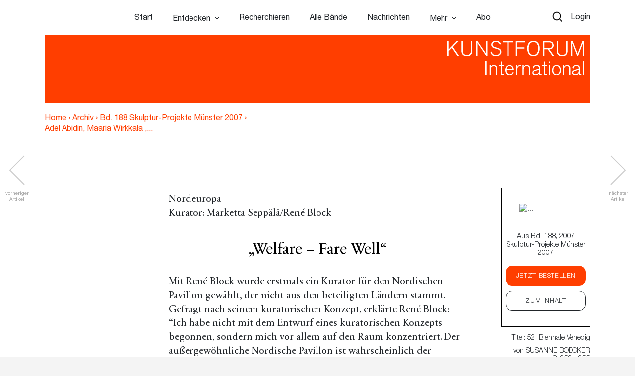

--- FILE ---
content_type: text/html; charset=UTF-8
request_url: https://www.kunstforum.de/artikel/adel-abidin-maaria-wirkkala-jacob-dahlgren-toril-goksoyr-camilla-martens-lars-ramberg/
body_size: 19845
content:
<!doctype html>
<html lang="de-DE">
  <head>
  <meta charset="utf-8">
  <meta http-equiv="x-ua-compatible" content="ie=edge">
  <meta name="viewport" content="width=device-width, initial-scale=1, maximum-scale=1">
  <meta name="facebook-domain-verification" content="9qe2nx740zivirl8zvhvly3xbntbz3" />
  <link rel="icon" type="image/x-icon" href="/app/themes/kfi-theme/resources/assets/icons/favicon.ico" />
  <script id="Cookiebot" src="https://consent.cookiebot.com/uc.js" data-cbid="cdfe249b-8881-4012-9f24-1e890577934e" data-blockingmode="auto" type="text/javascript"></script>
  <script type="text/javascript">
    var gaProperty = 'UA-455428-1';
    var disableStr = 'ga-disable-' + gaProperty;
    if (document.cookie.indexOf(disableStr + '=true') > -1) {
      window[disableStr] = true;
    }
    function gaOptout() {
      document.cookie = disableStr + '=true; expires=Thu, 31 Dec 2099 23:59:59 UTC;path=/';
      window[disableStr] = true;
      alert('Das Tracking durch Google Analytics wurde in Ihrem Browser für diese Website deaktiviert.');
    }
  </script>

  <script type="text/javascript">
    var gaProperty = 'UA-455428-1';
    var disableStr = 'ga-disable-' + gaProperty; if (document.cookie.indexOf(disableStr + '=true') > -1) {
      window[disableStr] = true;
    }
    function gaOptout() {
      document.cookie = disableStr + '=true; expires=Thu, 31 Dec 2099 23:59:59 UTC; path=/';
      window[disableStr] = true;
      alert('Das Tracking durch Google Analytics wurde in Ihrem Browser für diese Website deaktiviert.'); } </script> <script> (function(i,s,o,g,r,a,m){i['GoogleAnalyticsObject']=r;i[r]=i[r]||function(){
      (i[r].q=i[r].q||[]).push(arguments)},i[r].l=1*new Date();a=s.createElement(o),
      m=s.getElementsByTagName(o)[0];a.async=1;a.src=g;m.parentNode.insertBefore(a,m)
    })(window,document,'script','//www.google-analytics.com/analytics.js','ga');
    ga('create', 'UA-455428-1', 'auto');
    ga('set', 'anonymizeIp', true);
    ga('send', 'pageview');
  </script>

  <meta name='robots' content='index, follow, max-image-preview:large, max-snippet:-1, max-video-preview:-1' />

	<!-- This site is optimized with the Yoast SEO plugin v15.9.2 - https://yoast.com/wordpress/plugins/seo/ -->
	<title>Adel Abidin, Maaria Wirkkala , Jacob Dahlgren, Toril Goksøyr, Camilla Martens, Lars Ramberg &ndash; www.kunstforum.de</title>
	<link rel="canonical" href="https://www.kunstforum.de/artikel/adel-abidin-maaria-wirkkala-jacob-dahlgren-toril-goksoyr-camilla-martens-lars-ramberg/" />
	<meta property="og:locale" content="de_DE" />
	<meta property="og:type" content="article" />
	<meta property="og:title" content="Adel Abidin, Maaria Wirkkala , Jacob Dahlgren, Toril Goksøyr, Camilla Martens, Lars Ramberg &ndash; www.kunstforum.de" />
	<meta property="og:description" content="Nordeuropa Kurator: Marketta Seppälä/René Block „Welfare – Fare Well“ Mit René Block wurde erstmals ein Kurator für den Nordischen Pavillon gewählt, der nicht aus den beteiligten Ländern stammt. Gefragt nach seinem kuratorischen Konzept, erklärte René Block: “Ich habe nicht mit dem Entwurf eines kuratorischen Konzepts begonnen, sondern mich vor allem auf den Raum konzentriert. Der &hellip; Continued" />
	<meta property="og:url" content="https://www.kunstforum.de/artikel/adel-abidin-maaria-wirkkala-jacob-dahlgren-toril-goksoyr-camilla-martens-lars-ramberg/" />
	<meta property="og:site_name" content="www.kunstforum.de" />
	<meta property="article:modified_time" content="2018-06-24T21:08:18+00:00" />
	<meta property="og:image" content="https://d3speutakpkuqn.cloudfront.net/app/uploads/2018/04/17142552/188035_1.jpg" />
	<meta property="og:image:width" content="240" />
	<meta property="og:image:height" content="180" />
	<meta name="twitter:card" content="summary_large_image" />
	<meta name="twitter:site" content="@KUNSTFORUM_int" />
	<meta name="twitter:label1" content="Geschätzte Lesezeit">
	<meta name="twitter:data1" content="2 Minuten">
	<script type="application/ld+json" class="yoast-schema-graph">{"@context":"https://schema.org","@graph":[{"@type":"WebSite","@id":"https://www.kunstforum.de/#website","url":"https://www.kunstforum.de/","name":"www.kunstforum.de","description":"KUNSTFORUM international","potentialAction":[{"@type":"SearchAction","target":"https://www.kunstforum.de/search/{search_term_string}","query-input":"required name=search_term_string"}],"inLanguage":"de-DE"},{"@type":"ImageObject","@id":"https://www.kunstforum.de/artikel/adel-abidin-maaria-wirkkala-jacob-dahlgren-toril-goksoyr-camilla-martens-lars-ramberg/#primaryimage","inLanguage":"de-DE","url":"https://d3speutakpkuqn.cloudfront.net/app/uploads/2018/04/17142552/188035_1.jpg","width":240,"height":180},{"@type":"WebPage","@id":"https://www.kunstforum.de/artikel/adel-abidin-maaria-wirkkala-jacob-dahlgren-toril-goksoyr-camilla-martens-lars-ramberg/#webpage","url":"https://www.kunstforum.de/artikel/adel-abidin-maaria-wirkkala-jacob-dahlgren-toril-goksoyr-camilla-martens-lars-ramberg/","name":"Adel Abidin, Maaria Wirkkala , Jacob Dahlgren, Toril Goks\u00f8yr, Camilla Martens, Lars Ramberg &ndash; www.kunstforum.de","isPartOf":{"@id":"https://www.kunstforum.de/#website"},"primaryImageOfPage":{"@id":"https://www.kunstforum.de/artikel/adel-abidin-maaria-wirkkala-jacob-dahlgren-toril-goksoyr-camilla-martens-lars-ramberg/#primaryimage"},"datePublished":"2018-03-27T05:29:23+00:00","dateModified":"2018-06-24T21:08:18+00:00","breadcrumb":{"@id":"https://www.kunstforum.de/artikel/adel-abidin-maaria-wirkkala-jacob-dahlgren-toril-goksoyr-camilla-martens-lars-ramberg/#breadcrumb"},"inLanguage":"de-DE","potentialAction":[{"@type":"ReadAction","target":["https://www.kunstforum.de/artikel/adel-abidin-maaria-wirkkala-jacob-dahlgren-toril-goksoyr-camilla-martens-lars-ramberg/"]}]},{"@type":"BreadcrumbList","@id":"https://www.kunstforum.de/artikel/adel-abidin-maaria-wirkkala-jacob-dahlgren-toril-goksoyr-camilla-martens-lars-ramberg/#breadcrumb","itemListElement":[{"@type":"ListItem","position":1,"item":{"@type":"WebPage","@id":"https://www.kunstforum.de/","url":"https://www.kunstforum.de/","name":"Home"}},{"@type":"ListItem","position":2,"item":{"@type":"WebPage","@id":"https://www.kunstforum.de/artikel/adel-abidin-maaria-wirkkala-jacob-dahlgren-toril-goksoyr-camilla-martens-lars-ramberg/","url":"https://www.kunstforum.de/artikel/adel-abidin-maaria-wirkkala-jacob-dahlgren-toril-goksoyr-camilla-martens-lars-ramberg/","name":"Adel Abidin, Maaria Wirkkala , Jacob Dahlgren, Toril Goks\u00f8yr, Camilla Martens, Lars Ramberg"}}]}]}</script>
	<!-- / Yoast SEO plugin. -->


<link rel='dns-prefetch' href='//www.google.com' />
<link rel="stylesheet" href="/wp/wp-includes/css/dist/block-library/style.min.css?ver=5.7.2">
<link rel="stylesheet" href="/app/mu-plugins/kf/public/css/kf-public.css?ver=1.0.0">
<link rel="stylesheet" href="/app/plugins/cbxwpbookmark/public/css/cbxwpbookmark-public.css?ver=2.0">
<link rel="stylesheet" href="/app/plugins/cbxwpbookmarkaddon/assets/cbxwpbookmarkaddon.css?ver=1.1.1">
<link rel="stylesheet" href="/app/plugins/real-time-validation-for-gravity-forms/public/assets/css/public.css?ver=1.7.0">
<link rel="stylesheet" href="/app/plugins/leaky-paywall//css/issuem-leaky-paywall.css?ver=4.10.10">
<link rel="stylesheet" href="/app/themes/kfi-theme/dist/styles/main.css">
<link rel="stylesheet" href="/app/themes/kfi-theme/dist/styles/custom.css?ver=1.03">
<link rel="stylesheet" href="/app/plugins/gravityforms/css/formreset.min.css?ver=2.4.9">
<link rel="stylesheet" href="/app/plugins/gravityforms/css/formsmain.min.css?ver=2.4.9">
<link rel="stylesheet" href="/app/plugins/gravityforms/css/readyclass.min.css?ver=2.4.9">
<link rel="stylesheet" href="/app/plugins/gravityforms/css/browsers.min.css?ver=2.4.9">
<script src="/wp/wp-includes/js/jquery/jquery.min.js?ver=3.5.1" id="jquery-core-js"></script>
<script src="/wp/wp-includes/js/jquery/jquery-migrate.min.js?ver=3.3.2" id="jquery-migrate-js"></script>
<script src="/app/mu-plugins/kf/public/js/kf-public.js?ver=1.0.0" id="kf-js"></script>
<script src="/app/plugins/cbxwpbookmarkaddon/assets/cbxwpbookmarkaddon.js?ver=1.0" id="cbxwpbookmarkaddon-js"></script>
<script type='text/javascript' id='cbxwpbookmarkpublicjs-js-extra'>
/* <![CDATA[ */
var cbxwpbookmark = {"ajaxurl":"https:\/\/www.kunstforum.de\/wp\/wp-admin\/admin-ajax.php","nonce":"214ef7ccbd","cat_template":"\"\\r\\n            <div class=\\\"cbxbookmark-mycat-editbox\\\">\\r\\n                <input class=\\\"cbxbmedit-catname\\\" name=\\\"catname\\\" value=\\\"##catname##\\\" \\\/>                \\r\\n                <select class=\\\"cbxbmedit-privacy input-catprivacy\\\" name=\\\"catprivacy\\\">\\r\\n                  <option value=\\\"1\\\" title=\\\"Public Category\\\">Public<\\\/option>\\r\\n                  <option value=\\\"0\\\" title=\\\"Private Category\\\">Private<\\\/option>\\r\\n                <\\\/select>\\r\\n                <a href=\\\"#\\\" class=\\\"cbxbookmark-btn cbxbookmark-cat-save\\\">Update <span class=\\\"cbxbm_busy\\\" style=\\\"display:none;\\\"><\\\/span><\\\/a>\\r\\n                <a href=\\\"#\\\" class=\\\"cbxbookmark-btn cbxbookmark-cat-close\\\">Close<\\\/a>\\r\\n            <\\\/div>\"","category_delete_success":"Category deleted successfully","category_delete_error":"Unable to delete the category","areyousuretodeletecat":"Diesen Bookmark-Ordner entfernen?","areyousuretodeletebookmark":"Diesen Bookmark wirklich l\u00f6schen?","bookmark_failed":"Hinzuf\u00fcgen des Bookmarks fehlgeschlagen","bookmark_removed":"Bookmark entfernt","bookmark_removed_empty":"Alle Bookmarks entfernt.","bookmark_removed_failed":"L\u00f6schen des Bookmarks hat nicht funktioniert.","error_msg":"Error loading data. Response code = ","category_name_empty":"Kategorie kann nicht leer sein.","add_to_head_defult":"Um Beitrag hinzuzuf\u00fcgen, Merkliste ausw\u00e4hlen","category_loaded_edit":"Klicken um Liste zu bearbeiten","max_cat_limit":"10","max_cat_limit_error":"Sorry, you reached the maximum category limit and to create one one, please delete unnecessary categories first","user_current_cat_count":"0","user_current_cats":"","user_can_create_cat":"0"};
/* ]]> */
</script>
<script src="/app/plugins/cbxwpbookmark/public/js/cbxwpbookmark-public.js?ver=2.0" id="cbxwpbookmarkpublicjs-js"></script>
<script type='text/javascript' id='track-the-click-js-extra'>
/* <![CDATA[ */
var ajax_var = {"nonce":"a568f5bd2f"};
var ttc_data = {"proBeacon":""};
/* ]]> */
</script>
<script src="/app/plugins/track-the-click/public/js/track-the-click-public.js?ver=0.3.15" id="track-the-click-js" data-noptimize="true"></script>
<script id="track-the-click-js-after" data-noptimize="true">
function getHomeURL() {return "https://www.kunstforum.de";}
function getPostID() {return 40425;}
function showClickCounts() {return false;}
function getClicksToGA() {return false;}
</script>
<script src="/app/plugins/real-time-validation-for-gravity-forms/public/assets/js/livevalidation_standalone.js?ver=1.7.0" id="real-time-validation-live-validation-js"></script>
<script src="/app/plugins/real-time-validation-for-gravity-forms/public/assets/js/public.js?ver=1.7.0" id="real-time-validation-plugin-script-js"></script>
<script src="/app/plugins/real-time-validation-for-gravity-forms/public/assets/js/default_validation.js?ver=1.7.0" id="real-time-validation-plugin-defaiult-skin-js-js"></script>
<script type='text/javascript' id='wp-statistics-tracker-js-extra'>
/* <![CDATA[ */
var WP_Statistics_Tracker_Object = {"hitRequestUrl":"https:\/\/www.kunstforum.de\/wp-json\/wp-statistics\/v2\/hit?wp_statistics_hit_rest=yes&track_all=1&current_page_type=post_type_artikel&current_page_id=40425&search_query&page_uri=L2FydGlrZWwvYWRlbC1hYmlkaW4tbWFhcmlhLXdpcmtrYWxhLWphY29iLWRhaGxncmVuLXRvcmlsLWdva3NveXItY2FtaWxsYS1tYXJ0ZW5zLWxhcnMtcmFtYmVyZy8","keepOnlineRequestUrl":"https:\/\/www.kunstforum.de\/wp-json\/wp-statistics\/v2\/online?wp_statistics_hit_rest=yes&track_all=1&current_page_type=post_type_artikel&current_page_id=40425&search_query&page_uri=L2FydGlrZWwvYWRlbC1hYmlkaW4tbWFhcmlhLXdpcmtrYWxhLWphY29iLWRhaGxncmVuLXRvcmlsLWdva3NveXItY2FtaWxsYS1tYXJ0ZW5zLWxhcnMtcmFtYmVyZy8","option":{"dntEnabled":"1","cacheCompatibility":"1"}};
/* ]]> */
</script>
<script src="/app/plugins/wp-statistics/assets/js/tracker.js?ver=5.7.2" id="wp-statistics-tracker-js"></script>
<script src="/app/plugins/gravityforms/js/jquery.json.min.js?ver=2.4.9" id="gform_json-js"></script>
<script type='text/javascript' id='gform_gravityforms-js-extra'>
/* <![CDATA[ */
var gf_global = {"gf_currency_config":{"name":"Euro","symbol_left":"","symbol_right":"&#8364;","symbol_padding":" ","thousand_separator":".","decimal_separator":",","decimals":2},"base_url":"https:\/\/www.kunstforum.de\/app\/plugins\/gravityforms","number_formats":[],"spinnerUrl":"https:\/\/www.kunstforum.de\/app\/plugins\/gravityforms\/images\/spinner.gif"};
/* ]]> */
</script>
<script src="/app/plugins/gravityforms/js/gravityforms.min.js?ver=2.4.9" id="gform_gravityforms-js"></script>
<script src="/app/plugins/gravityforms/js/conditional_logic.min.js?ver=2.4.9" id="gform_conditional_logic-js"></script>
<script src="/app/plugins/gravityforms/js/placeholders.jquery.min.js?ver=2.4.9" id="gform_placeholder-js"></script>
<!-- Analytics by WP Statistics v14.2 - https://wp-statistics.com/ -->
<meta name="facebook-domain-verification" content="nbck9jduq426x1cd9u1zd867ltc750" />		<style type="text/css" id="wp-custom-css">
			.template-impressum .maincontent img {
	height: auto;
}		</style>
		</head>
  <body class="artikel-template-default single single-artikel postid-40425 adel-abidin-maaria-wirkkala-jacob-dahlgren-toril-goksoyr-camilla-martens-lars-ramberg app-data index-data singular-data single-data single-artikel-data single-artikel-adel-abidin-maaria-wirkkala-jacob-dahlgren-toril-goksoyr-camilla-martens-lars-ramberg-data is-guest">
        <!-- Facebook Pixel Code -->
<!--
  <script>
    !function(f,b,e,v,n,t,s)
    {if(f.fbq)return;n=f.fbq=function(){n.callMethod?
      n.callMethod.apply(n,arguments):n.queue.push(arguments)};
      if(!f._fbq)f._fbq=n;n.push=n;n.loaded=!0;n.version='2.0';
      n.queue=[];t=b.createElement(e);t.async=!0;
      t.src=v;s=b.getElementsByTagName(e)[0];
      s.parentNode.insertBefore(t,s)}(window,document,'script',
      'https://connect.facebook.net/en_US/fbevents.js');
    fbq('init', '716049578952501');
    fbq('track', 'PageView');
  </script>
  <noscript>
    <img height="1" width="1"
        src="https://www.facebook.com/tr?id=716049578952501&ev=PageView
  &noscript=1"/>
  </noscript>
  -->
<!-- End Facebook Pixel Code -->


<div class="collapse navbar-collapse d-xs-block d-sm-block d-md-none d-lg-none" id="navbarSupportedContent">
    <ul class="navbar-nav">
        <li class="nav-item  start-link "><a class="nav-link" href="https://www.kunstforum.de/">Start</a></li><li class="nav-item   hasItems"><span class="nav-link">Entdecken</span><ul class="nav-sub"><li class="nav-sub-item  "><a class="nav-sub-link" href="https://www.kunstforum.de/entdecken/">Venedig Biennale Archiv entdecken</a></li><li class="nav-sub-item  "><a class="nav-sub-link" href="https://www.kunstforum.de/archiv-entdecken/">Archiv entdecken</a></li></ul></li><li class="nav-item   "><a class="nav-link" href="https://www.kunstforum.de/recherche/">Recherchieren</a></li><li class="nav-item   "><a class="nav-link" href="https://www.kunstforum.de/archiv/">Alle Bände</a></li><li class="nav-item   "><a class="nav-link" href="https://www.kunstforum.de/nachrichten/">Nachrichten</a></li><li class="nav-item   hasItems"><span class="nav-link">Mehr</span><ul class="nav-sub"><li class="nav-sub-item  "><a class="nav-sub-link" href="https://www.kunstforum.de/ueber-kunstforum/">Über KUNSTFORUM</a></li><li class="nav-sub-item  "><a class="nav-sub-link" href="https://www.kunstforum.de/anzeigen/">Anzeigen/Mediadaten</a></li><li class="nav-sub-item  "><a class="nav-sub-link" href="http://www.kunstforum.de/handbuch-recherche">Akademische Nutzung</a></li><li class="nav-sub-item  "><a class="nav-sub-link" href="https://www.kunstforum.de/newsletter/">Newsletter</a></li></ul></li><li class="nav-item   "><a class="nav-link" href="https://www.kunstforum.de/abo/">Abo</a></li>
    </ul>

    <button class="navbar-toggler" type="button" data-toggle="collapse" data-target="#navbarSupportedContent"
        aria-controls="navbarSupportedContent" aria-expanded="false" aria-label="Toggle navigation">
        <svg width="24" height="24" xmlns="http://www.w3.org/2000/svg" fill-rule="evenodd" clip-rule="evenodd">
            <path
                d="M12 11.293l10.293-10.293.707.707-10.293 10.293 10.293 10.293-.707.707-10.293-10.293-10.293 10.293-.707-.707 10.293-10.293-10.293-10.293.707-.707 10.293 10.293z" />
        </svg>
    </button>
</div>

<nav class="navbar navbar-expand-lg fixed-top initial-state " id="navbar-main">
    <div class="container main-navi nav-elem-pos-a">

        <div class="header-add my-2 my-lg-0 nav-elem-pos-b">
            <a href="/suche" id="nav-search-btn">
                <img src="https://www.kunstforum.de/app/themes/kfi-theme/dist/images/search-w.svg" class="search-icon-w" />
                <img src="https://www.kunstforum.de/app/themes/kfi-theme/dist/images/search.svg" class="search-icon" />
            </a>
                        <a href="#" id="nav-login-btn" class="active">Login</a>
            
            <button class="navbar-toggler d-sm-block d-xs-block d-md-none d-lg-none" type="button"
                data-toggle="collapse" data-target="#navbarSupportedContent" aria-controls="navbarSupportedContent"
                aria-expanded="false" aria-label="Toggle navigation">
                <svg xmlns="http://www.w3.org/2000/svg" viewBox="0 0 30 30" width="30" height="30" focusable="false">
                    <title>Menu</title>
                    <path stroke="currentColor" stroke-width="2" stroke-linecap="round" stroke-miterlimit="10"
                        d="M4 7h22M4 15h22M4 23h22"></path>
                </svg>
            </button>
        </div>

        <div class="d-none d-sm-none d-xs-none d-md-block d-lg-block" id="desktop-navbar">
            <ul class="navbar-nav">
                <li class="nav-item  start-link "><a class="nav-link" href="https://www.kunstforum.de/">Start</a></li><li class="nav-item   hasItems"><span class="nav-link">Entdecken</span><ul class="nav-sub"><li class="nav-sub-item  "><a class="nav-sub-link" href="https://www.kunstforum.de/entdecken/">Venedig Biennale Archiv entdecken</a></li><li class="nav-sub-item  "><a class="nav-sub-link" href="https://www.kunstforum.de/archiv-entdecken/">Archiv entdecken</a></li></ul></li><li class="nav-item   "><a class="nav-link" href="https://www.kunstforum.de/recherche/">Recherchieren</a></li><li class="nav-item   "><a class="nav-link" href="https://www.kunstforum.de/archiv/">Alle Bände</a></li><li class="nav-item   "><a class="nav-link" href="https://www.kunstforum.de/nachrichten/">Nachrichten</a></li><li class="nav-item   hasItems"><span class="nav-link">Mehr</span><ul class="nav-sub"><li class="nav-sub-item  "><a class="nav-sub-link" href="https://www.kunstforum.de/ueber-kunstforum/">Über KUNSTFORUM</a></li><li class="nav-sub-item  "><a class="nav-sub-link" href="https://www.kunstforum.de/anzeigen/">Anzeigen/Mediadaten</a></li><li class="nav-sub-item  "><a class="nav-sub-link" href="http://www.kunstforum.de/handbuch-recherche">Akademische Nutzung</a></li><li class="nav-sub-item  "><a class="nav-sub-link" href="https://www.kunstforum.de/newsletter/">Newsletter</a></li></ul></li><li class="nav-item   "><a class="nav-link" href="https://www.kunstforum.de/abo/">Abo</a></li>
            </ul>
        </div>
    </div>

    <div class="login-navi container">
                <div class="login-container d-flex">
            <div class="col-sm-12 col-md-8 teaser-col">
                <div class="row">
                    <div class="col-sm-4 img-col">
                        <img class="img-col-image" src="https://d3speutakpkuqn.cloudfront.net/app/uploads/2025/12/11091201/Baende_1-2_307.png" />
                    </div>
                    <div class="col-sm-8 teaser-col">
                        <h4>Sie sind noch kein*e Abonnent*in?</h4>
                        <p>Lesen Sie alle Inhalte der bisher erschienenen 307 Bände im KUNSTFORUM Abo</p>
                        <ul>
                                                        <li>Printausgabe + Digitalzugang und E-Paper inklusive</li>
                                                        <li>Inspiration und Online-Recherche in allen bisher erschienenen Bänden</li>
                                                        <li>flexibel mit dem aktuellen, letzten oder nächsten Band einsteigen</li>
                                                    </ul>
                        <a href="/abo" class="kf-btn mt-auto mr-auto">Jetzt abonnieren</a>
                    </div>
                </div>
            </div>
            <div class="col-sm-12 col-md-4 login-col">
                                <form name="loginform" id="loginform" action="https://www.kunstforum.de/wp/wp-login.php" method="post">
                    <h4>Login</h4>
                    <p>Wenn Sie bereits Abonnent sind, loggen Sie sich hier ein:</p>
                    
                    <input id="user_login" placeholder="E-Mail-Adresse" type="text" size="20" value="" name="log">
                    <input id="user_pass" placeholder="Passwort" type="password" size="20" value="" name="pwd">
                    <p class="login-additonal-text">
                        <a href="/passwort-vergessen/">Passwort vergessen?</a>
                    </p>
                    <input class="kf-btn-black ml-auto" type="submit" value="Anmelden" name="wp-submit">
                    <input id="rememberme" style="display: none;" type="checkbox" value="forever" name="rememberme">
                    <input type="hidden" value="https://www.kunstforum.de/artikel/adel-abidin-maaria-wirkkala-jacob-dahlgren-toril-goksoyr-camilla-martens-lars-ramberg" name="redirect_to">
                </form>
                <div class="client-custom-login">
                    <a href="/kundennummer-konvertierung/">Login mit Kunden/Login-Nummer oder Fragen zum Login?</a><br>
                    <a href="/shibboleth-login/">Login für Institutionen (Shibboleth)</a>
                </div>
            </div>
        </div>
    </div>

    <div class="search-navi container">
        <div class="kf-top-bar-search-wrapper">
  <div class="">
    <div class="kf-bar-enclosure">
      <div class="kf-bar kf-top-bar-search">
        <form action="/suche" method="GET" id="header-search-form">
                      <input type="text" id="search-text-query" name="query" placeholder="Volltextsuche im Archiv: Suchen Sie nach Themen,
        Begriffen, Personen, Institutionen etc..." />
                    <input id="search-submit-query" type="image" src="https://www.kunstforum.de/app/themes/kfi-theme/dist/images/search_icon.svg" />
        </form>
      </div>
              <span class="kf-slogan float-left"></span>
                    <span class="kf-slogan float-right">
          <a href="/">KUNSTFORUM International</a>
        </span>
          </div>
  </div>
</div>

    </div>
</nav>
    <div class="wrap" role="document">
      
  
      <script>console.log("---");</script>
  
  
  <div class="kf-article-stage">
                <div class="container">
            <div class="kf-bar-enclosure">
                <div class="kf-bar home-link">
                    <div class="logo-50-years">
                        <a href="/" title="KUNSTFORUM International">
                            <img src="https://www.kunstforum.de/app/themes/kfi-theme/dist/images/KF_Logo_ab2025_font.svg"
                                style="width: 300px;top: 0;height: auto;" class="logo" />
                        </a>
                    </div>
                </div>
                                <div class="kf-slogan float-left breadcrumb">
                    <a href="https://www.kunstforum.de" class="bc-link home">Home</a>
                                        <span class="divider">›</span>
                                        <a href="https://www.kunstforum.de/archiv" class="bc-link">Archiv</a>
                                                            <span class="divider">›</span>
                                        <a href="https://www.kunstforum.de/band/2007-188-52-biennale-venedig/" class="bc-link">Bd. 188 Skulptur-Projekte Münster 2007</a>
                                                            <span class="divider">›</span>
                                        <span href="https://www.kunstforum.de/artikel/adel-abidin-maaria-wirkkala-jacob-dahlgren-toril-goksoyr-camilla-martens-lars-ramberg/" class="bc-link">Adel Abidin, Maaria Wirkkala ,...</span>
                                                        </div>
                                <div class="kf-slogan float-right d-none">
                    <a href="/">KUNSTFORUM International</a>
                </div>
            </div>
        </div>
    </div>
  
  <div class="maincontent newsletter_modal_wrapper">

    <div class="postcontent">
              <div class="article-navigation article-navigation-prev slick-slider">
          <a href="https://www.kunstforum.de/artikel/irena-juzova/" class="slick-prev slick-arrow slick-disabled" aria-label="Previous" aria-disabled="true" style="display: block;"></a>
          <span class="navigation-info navigation-info-previous">vorheriger<br>Artikel</span>
        </div>
      
              <div class="article-navigation article-navigation-next slick-slider">
          <a href="https://www.kunstforum.de/artikel/daniel-von-sturmer/" class="slick-next slick-arrow slick-disabled" aria-label="Previous" aria-disabled="true" style="display: block;">      </a>
          <span class="navigation-info navigation-info-next">nächster<br>Artikel</span>
        </div>
      
      <div class="row">
        <div class="mobile-anchor container d-flex flex-nowrap">
          <div class="col">
            <div class="article_rubriken">
              <span>
                                Titel:
                                                    52. Biennale Venedig
                                                  </span>
                              · von <span>Susanne Boecker</span>
                            · S. 252  - 255            </div>
          </div>
        </div>
      </div>

      <div class="top-anchor row">
        <div class="container d-flex flex-nowrap">
          <div class="col-md-2 col-sm-3 col-xs-4 band-col">
            <div class="floating-issue">
              <a href="https://www.kunstforum.de/band/2007-188-52-biennale-venedig/" class="d-flex flex-column justify-content-center align-items-center">
                                  <img src="https://d3speutakpkuqn.cloudfront.net/app/uploads/2018/04/06112427/188.jpg" alt="..." class="img-fluid" />
                              </a>
            </div>
          </div>
          <div class="col-md-10 col-sm-9 col-xs-8 meta-col">
            <div class="article_rubriken">
              <span>
                                Titel:
                                                    52. Biennale Venedig
                                                    , 2007
              </span>
            </div>

            <div class="article_meta">von <span class="uppercase">Susanne Boecker</span> · S. 252 - 255</div>
          </div>
        </div>
      </div>

      <div class="social-mobile">
        <div class="row justify-content-center content_small">
  <div class="col-lg-6 col-md-10">
    <div class="article_social">
            
      <a class="social-link" href="https://www.facebook.com/sharer/sharer.php?u=https%3A%2F%2Fwww.kunstforum.de%2Fartikel%2Fadel-abidin-maaria-wirkkala-jacob-dahlgren-toril-goksoyr-camilla-martens-lars-ramberg%2F&t=Adel+Abidin%2C+Maaria+Wirkkala+%2C+Jacob+Dahlgren%2C+Toril+Goks%C3%B8yr%2C+Camilla+Martens%2C+Lars+Ramberg"
        onclick="javascript:window.open(this.href, '', 'menubar=no,toolbar=no,resizable=yes,scrollbars=yes,height=300,width=600');return false;"
        target="_blank" title="Auf Facebook teilen">
        <img src="https://www.kunstforum.de/app/themes/kfi-theme/dist/images/facebook_black.svg" />
      </a>

      <a class="social-link" href="https://twitter.com/share?url=https%3A%2F%2Fwww.kunstforum.de%2Fartikel%2Fadel-abidin-maaria-wirkkala-jacob-dahlgren-toril-goksoyr-camilla-martens-lars-ramberg%2F&via=KUNSTFORUM_int&text=Adel+Abidin%2C+Maaria+Wirkkala+%2C+Jacob+Dahlgren%2C+Toril+Goks%C3%B8yr%2C+Camilla+Martens%2C+Lars+Ramberg"
        onclick="javascript:window.open(this.href, '', 'menubar=no,toolbar=no,resizable=yes,scrollbars=yes,height=300,width=600');return false;"
        target="_blank" title="Auf Twitter teilen">
        <img src="https://www.kunstforum.de/app/themes/kfi-theme/dist/images/twitter_black.svg" />
      </a>

      <a class="social-link" href="mailto:?subject=Adel Abidin, Maaria Wirkkala , Jacob Dahlgren, Toril Goksøyr, Camilla Martens, Lars Ramberg - Artikel auf KUNSTFORUM&body=Folgenden Artikel habe ich auf KUNSTFORUM gefunden:%0D%0AAdel Abidin, Maaria Wirkkala , Jacob Dahlgren, Toril Goksøyr, Camilla Martens, Lars Ramberg%0D%0ALink: %0D%0Ahttps://www.kunstforum.de/artikel/adel-abidin-maaria-wirkkala-jacob-dahlgren-toril-goksoyr-camilla-martens-lars-ramberg/" title="per Mail versenden">
        <img src="https://www.kunstforum.de/app/themes/kfi-theme/dist/images/mail_black.svg" />
      </a>

      <div data-object_id="40425" class="cbxwpbkmarkwrap cbxwpbkmarkwrap-artikel "><a data-loggedin="0" data-type="artikel" data-object_id="40425" class="cbxwpbkmarktrig  cbxwpbkmarktrig-button-addto" title="Bookmark This" href="#"><span class="cbxwpbkmarktrig-label">Bookmark(<i class="cbxwpbkmarktrig-count">0</i>)</span></a> <div  data-type="artikel" data-object_id="40425" class="cbxwpbkmarkguestwrap" id="cbxwpbkmarkguestwrap-40425"><div class="cbxwpbkmarkguest-message"><a href="#" class="cbxwpbkmarkguesttrig_close"></a><a class="cbxwpbkmarkguest-text" href="/abo"><strong>Artikel merken</strong><br/>Werden Sie Abonnent um die Merklisten-Funktion zu nutzen. <span>Mehr Infos</span></a></div></div></div>
    </div>
  </div>
</div>
      </div>

      <div class="container">
        <div class="static-sticky">
          <div class="floating-inner row">
            <div class="floating-issue">
  <a href="https://www.kunstforum.de/band/2007-188-52-biennale-venedig/" class="d-flex flex-column justify-content-center align-items-center">
          <img src="https://d3speutakpkuqn.cloudfront.net/app/uploads/2018/04/06112427/188.jpg" alt="..." class="img-fluid" />
        <p class="name">Aus Bd. 188, 2007<br />Skulptur-Projekte Münster 2007</p>
  </a>

  <div class="text-center btn-wrapper">
                  <a href="#" class="band_popup btn kf-btn" data-band="9248">Jetzt bestellen</a>
      
      <a href="https://www.kunstforum.de/band/2007-188-52-biennale-venedig/" title="Band 188 - Skulptur-Projekte Münster 2007" class="btn kf-btn-alt">Zum Inhalt</a>
      </div>
</div>

            
            <div class="article_rubriken">
              <span>
                                    Titel:
                                                          52. Biennale Venedig
                                                      </span>
            </div>

            <div class="article_meta">von <span class="uppercase">Susanne Boecker</span><br /> · S. 252 - 255</div>
            <div class="floating-trigger"></div>
          </div>
        </div>
        <div class="floating-sticky">
          <div class="floating-inner">
            <hr class="meta-spacer">
            <div class="row justify-content-center content_small">
  <div class="col-lg-6 col-md-10">
    <div class="article_social">
            
      <a class="social-link" href="https://www.facebook.com/sharer/sharer.php?u=https%3A%2F%2Fwww.kunstforum.de%2Fartikel%2Fadel-abidin-maaria-wirkkala-jacob-dahlgren-toril-goksoyr-camilla-martens-lars-ramberg%2F&t=Adel+Abidin%2C+Maaria+Wirkkala+%2C+Jacob+Dahlgren%2C+Toril+Goks%C3%B8yr%2C+Camilla+Martens%2C+Lars+Ramberg"
        onclick="javascript:window.open(this.href, '', 'menubar=no,toolbar=no,resizable=yes,scrollbars=yes,height=300,width=600');return false;"
        target="_blank" title="Auf Facebook teilen">
        <img src="https://www.kunstforum.de/app/themes/kfi-theme/dist/images/facebook_black.svg" />
      </a>

      <a class="social-link" href="https://twitter.com/share?url=https%3A%2F%2Fwww.kunstforum.de%2Fartikel%2Fadel-abidin-maaria-wirkkala-jacob-dahlgren-toril-goksoyr-camilla-martens-lars-ramberg%2F&via=KUNSTFORUM_int&text=Adel+Abidin%2C+Maaria+Wirkkala+%2C+Jacob+Dahlgren%2C+Toril+Goks%C3%B8yr%2C+Camilla+Martens%2C+Lars+Ramberg"
        onclick="javascript:window.open(this.href, '', 'menubar=no,toolbar=no,resizable=yes,scrollbars=yes,height=300,width=600');return false;"
        target="_blank" title="Auf Twitter teilen">
        <img src="https://www.kunstforum.de/app/themes/kfi-theme/dist/images/twitter_black.svg" />
      </a>

      <a class="social-link" href="mailto:?subject=Adel Abidin, Maaria Wirkkala , Jacob Dahlgren, Toril Goksøyr, Camilla Martens, Lars Ramberg - Artikel auf KUNSTFORUM&body=Folgenden Artikel habe ich auf KUNSTFORUM gefunden:%0D%0AAdel Abidin, Maaria Wirkkala , Jacob Dahlgren, Toril Goksøyr, Camilla Martens, Lars Ramberg%0D%0ALink: %0D%0Ahttps://www.kunstforum.de/artikel/adel-abidin-maaria-wirkkala-jacob-dahlgren-toril-goksoyr-camilla-martens-lars-ramberg/" title="per Mail versenden">
        <img src="https://www.kunstforum.de/app/themes/kfi-theme/dist/images/mail_black.svg" />
      </a>

      <div data-object_id="40425" class="cbxwpbkmarkwrap cbxwpbkmarkwrap-artikel "><a data-loggedin="0" data-type="artikel" data-object_id="40425" class="cbxwpbkmarktrig  cbxwpbkmarktrig-button-addto" title="Bookmark This" href="#"><span class="cbxwpbkmarktrig-label">Bookmark(<i class="cbxwpbkmarktrig-count">0</i>)</span></a> <div  data-type="artikel" data-object_id="40425" class="cbxwpbkmarkguestwrap" id="cbxwpbkmarkguestwrap-40425"><div class="cbxwpbkmarkguest-message"><a href="#" class="cbxwpbkmarkguesttrig_close"></a><a class="cbxwpbkmarkguest-text" href="/abo"><strong>Artikel merken</strong><br/>Werden Sie Abonnent um die Merklisten-Funktion zu nutzen. <span>Mehr Infos</span></a></div></div></div>
    </div>
  </div>
</div>
          </div>
        </div>
      </div>

      

      
              </h6>
<p>Nordeuropa<br />
Kurator: Marketta Seppälä/René Block</h6>
<h4>„Welfare – Fare Well“</h4>
<p>Mit René Block wurde erstmals ein Kurator für den Nordischen Pavillon gewählt, der nicht aus den beteiligten Ländern stammt. Gefragt nach seinem kuratorischen Konzept, erklärte René Block: “Ich habe nicht mit dem Entwurf eines kuratorischen Konzepts begonnen, sondern mich vor allem auf den Raum konzentriert. Der außergewöhnliche Nordische Pavillon ist wahrscheinlich der schönste, aber auch der schwierigste Raum, um Werke verschiedener Künstler zu zeigen.” Den Titel der Ausstellung will er übrigens nicht als inhaltliches Konzept oder Thema verstanden wissen, sondern als allgemeines Motto. Eingeladen hat René Block die Finnen Adel Abidin und Maaria Wirkkala, Jacob Dahlgren und Sirous Namazi aus Schweden, Toril Goksøyr &#038; Camilla Martens sowie Lars Ramberg aus Norwegen. Allen Künstlern gemeinsam ist die Auseinandersetzung mit den Umständen und Umgebungen des alltäglichen Lebens. Viele Werke haben einen interaktiven Ansatz, wie etwa Jacob Dahlgrens Installation „I, the world, things, life“. Er bedeckte eine ganze Längswand des Pavillons mit Dart-Scheiben, die die Besucher mit Pfeilen beschießen können. Adel Abdin hat eine spezielle Agentur für Reisen nach Bagdad eingerichtet, Lars Ramberg vor dem Pavillon französische Toilettenautomaten installiert. Ebenfalls mit Alltagsobjekten arbeitet Sirous Namazi. Seine skulpturalen Installationen bestehen aus Müllcontainern und vorgefertigten Architekturelementen. Die lang gestreckte Frontseite des Pavillons wurde von Toril Goksøyr &#038; Camilla Martens in eine coole Plakatwand verwandelt. Zu sehen sind zwei Models, die nach möglichen Lebensaufgaben zu suchen scheinen: „It would be nice to do something political“. Während es für die beiden offenbar nichts Sinnvolles zu tun gibt, ist ein schwarzer Fensterputzer&#8230;</p>


<div class="leaky_paywall_message_wrap">
  <div id="leaky_paywall_message">
    <div id="leaky_paywall_inner">

      <h4>Kostenfrei anmelden und weiterlesen:</h4>
      <p></p>
              <ul class="vorteile">
                      <li>3 Artikel aus dem Archiv und regelmäßig viele weitere Artikel kostenfrei lesen</li>
                      <li>Den KUNSTFORUM-Newsletter erhalten: Artikelempfehlungen, wöchentlichen Kunstnachrichten, besonderen Angeboten uvm, jederzeit abbestellbar</li>
                      <li>Exklusive Merklisten-Funktion nutzen</li>
                      <li>dauerhaft kostenfrei</li>
                  </ul>
      
      
                <div class='gf_browser_chrome gform_wrapper' id='gform_wrapper_30' style='display:none'><form method='post' enctype='multipart/form-data'  id='gform_30'  action='/artikel/adel-abidin-maaria-wirkkala-jacob-dahlgren-toril-goksoyr-camilla-martens-lars-ramberg/'>
                        <div class='gform_heading'>
                            <h3 class='gform_title'>L_Test-Zugang</h3>
                            <span class='gform_description'></span>
                        </div>
                        <div class='gform_body'><ul id='gform_fields_30' class='gform_fields top_label form_sublabel_below description_below'><li id='field_30_1'  class='gfield field_sublabel_below field_description_below gfield_visibility_hidden' ><label class='gfield_label' for='input_30_1' >Beitragstitel</label><div class='ginput_container ginput_container_post_title'>
					<input name='input_1' id='input_30_1' type='text' value='' class='medium'    aria-invalid="false"  />
				</div></li><li id='field_30_2'  class='gfield field_sublabel_below field_description_below gfield_visibility_visible' ><label class='gfield_label' for='input_30_2' >E-Mail-Adresse</label><div class='ginput_container ginput_container_text'><input name='input_2' id='input_30_2' type='text' value='' class='medium'    placeholder='E-Mail-Adresse'  aria-invalid="false" /></div></li><li id='field_30_3'  class='gfield field_sublabel_below field_description_below gfield_visibility_hidden' ><label class='gfield_label' for='input_30_3' >E-Mail Mailchimp</label><div class='ginput_container ginput_container_email'>
                            <input name='input_3' id='input_30_3' type='email' value='' class='medium'     aria-invalid="false" />
                        </div></li><li id='field_30_4'  class='gfield field_sublabel_below field_description_below gfield_visibility_hidden' ><label class='gfield_label' for='input_30_4' >Token</label><div class='ginput_container ginput_container_text'><input name='input_4' id='input_30_4' type='text' value='' class='medium'      aria-invalid="false" /></div></li><li id='field_30_5'  class='gfield field_sublabel_below field_description_below gfield_visibility_visible' ><label class='gfield_label' for='input_30_5' ></label><div id='input_30_5' class='ginput_container ginput_recaptcha' data-sitekey='6LcTLvkUAAAAAL3H802pDivofvSIjPLsF2ZO-66z'  data-theme='light' data-tabindex='0' data-size='invisible' data-badge='inline'></div></li><li id='field_30_6'  class='gfield gform_validation_container field_sublabel_below field_description_below gfield_visibility_visible' ><label class='gfield_label' for='input_30_6' >Email</label><div class='ginput_container'><input name='input_6' id='input_30_6' type='text' value='' autocomplete='off'/></div><div class='gfield_description' id='gfield_description__6'>Dieses Feld dient zur Validierung und sollte nicht verändert werden.</div></li>
                            </ul></div>
        <div class='gform_footer top_label'> <input type='submit' id='gform_submit_button_30' class='kf-btn gform_button button' value='Absenden' tabindex='1' onclick='if(window["gf_submitting_30"]){return false;}  if( !jQuery("#gform_30")[0].checkValidity || jQuery("#gform_30")[0].checkValidity()){window["gf_submitting_30"]=true;}  ' onkeypress='if( event.keyCode == 13 ){ if(window["gf_submitting_30"]){return false;} if( !jQuery("#gform_30")[0].checkValidity || jQuery("#gform_30")[0].checkValidity()){window["gf_submitting_30"]=true;}  jQuery("#gform_30").trigger("submit",[true]); }' /> 
            <input type='hidden' class='gform_hidden' name='is_submit_30' value='1' />
            <input type='hidden' class='gform_hidden' name='gform_submit' value='30' />
            
            <input type='hidden' class='gform_hidden' name='gform_unique_id' value='' />
            <input type='hidden' class='gform_hidden' name='state_30' value='WyJbXSIsImUyZmVhNTQwNWVmMGQ5YjVmMzNhYTU2MWY0MjE4YTZiIl0=' />
            <input type='hidden' class='gform_hidden' name='gform_target_page_number_30' id='gform_target_page_number_30' value='0' />
            <input type='hidden' class='gform_hidden' name='gform_source_page_number_30' id='gform_source_page_number_30' value='1' />
            <input type='hidden' name='gform_field_values' value='' />
            
        </div>
                        </form>
                        </div><script type='text/javascript'> jQuery(document).bind('gform_post_render', function(event, formId, currentPage){if(formId == 30) {gf_global["number_formats"][30] = {"1":{"price":false,"value":false},"2":{"price":false,"value":false},"3":{"price":false,"value":false},"4":{"price":false,"value":false},"5":{"price":false,"value":false},"6":{"price":false,"value":false}};if(window['jQuery']){if(!window['gf_form_conditional_logic'])window['gf_form_conditional_logic'] = new Array();window['gf_form_conditional_logic'][30] = { logic: { 5: {"field":{"actionType":"show","logicType":"all","rules":[{"fieldId":"2","operator":"isnot","value":""}]},"nextButton":null,"section":null} }, dependents: { 5: [5] }, animation: 0, defaults: [], fields: {"1":[],"2":[5],"3":[],"4":[],"5":[],"6":[]} }; if(!window['gf_number_format'])window['gf_number_format'] = 'decimal_comma';jQuery(document).ready(function(){gf_apply_rules(30, [5], true);jQuery('#gform_wrapper_30').show();jQuery(document).trigger('gform_post_conditional_logic', [30, null, true]);} );} if(typeof Placeholders != 'undefined'){
                        Placeholders.enable();
                    }} } );jQuery(document).bind('gform_post_conditional_logic', function(event, formId, fields, isInit){} );</script><script type='text/javascript'> jQuery(document).ready(function(){jQuery(document).trigger('gform_post_render', [30, 1]) } ); </script>      <hr>

      <form name="loginform" id="loginform" action="https://www.kunstforum.de/wp/wp-login.php" method="post">
  <p class="expand-login-text">Bereits Abonnent? Hier einloggen.</p>
  <div class="expand-login-holder" style="display: none;">
    <input id="user_login" placeholder="E-Mail-Adresse" type="text" size="20" value="" name="log" required>
    <input id="user_pass" placeholder="Passwort" type="password" size="20" value="" name="pwd" required>
    <div class="login-additonal-text">
      <p><a href="https://www.kunstforum.de/passwort-vergessen/">Passwort vergessen?</a> Login mit <a href="https://www.kunstforum.de/kundennummer-konvertierung">Kund*innen/Login-Nummer oder Fragen zum Login?</a></p>

    </div>
    <input id="wp-submit" class="kf-btn-black ml-auto" type="submit" value="Jetzt Anmelden" name="wp-submit"
           style="margin-top: 10px !important;">
    <input id="rememberme" style="display: none;" type="checkbox" value="forever" name="rememberme">
    <input type="hidden" value="https://www.kunstforum.de/artikel/adel-abidin-maaria-wirkkala-jacob-dahlgren-toril-goksoyr-camilla-martens-lars-ramberg" name="redirect_to">
  </div>
</form>


    </div>
  </div>
</div>
      

      <div class="linked-author-holder">
      <div class="highlight-box d-flex flex-column hide-arrows bg-white">
      <div class="row kf-mini-item">
        <div class="col-12">
          <div class="row">
            <div class="col-sm-4">
              <div class="thumb-aspect" style="background-image: url(https://d3speutakpkuqn.cloudfront.net/app/uploads/2018/04/12150033/B_247_093_002_1__Susanne_Boecker_0.jpg)"></div>
            </div>
            <div class="col txt-col">
              <h4>von <span class="uppercase">Susanne Boecker</span></h4>
              <a class="inline-link" href="https://www.kunstforum.de/person/boecker-susanne/">Weitere Artikel dieses/r Autors*in</a>
            </div>
          </div>
        </div>
      </div>
    </div>
  </div>

      <script type="text/javascript">
        window.artikelAuthors = [{"ID":11270,"post_author":"1","post_date":"2018-03-27 02:35:43","post_date_gmt":"2018-03-27 02:35:43","post_content":"","post_title":"Boecker, Susanne","post_excerpt":"","post_status":"publish","comment_status":"open","ping_status":"open","post_password":"","post_name":"boecker-susanne","to_ping":"","pinged":"","post_modified":"2018-05-25 14:17:04","post_modified_gmt":"2018-05-25 14:17:04","post_content_filtered":"","post_parent":0,"guid":"https:\/\/test.kunstforum.de\/person\/boecker-susanne\/","menu_order":0,"post_type":"person","post_mime_type":"","comment_count":"0","filter":"raw"}]
      </script>

      <div class="row justify-content-center content_small">
  <div class="col-lg-6 col-md-10">
    <div class="article_social">
            
      <a class="social-link" href="https://www.facebook.com/sharer/sharer.php?u=https%3A%2F%2Fwww.kunstforum.de%2Fartikel%2Fadel-abidin-maaria-wirkkala-jacob-dahlgren-toril-goksoyr-camilla-martens-lars-ramberg%2F&t=Adel+Abidin%2C+Maaria+Wirkkala+%2C+Jacob+Dahlgren%2C+Toril+Goks%C3%B8yr%2C+Camilla+Martens%2C+Lars+Ramberg"
        onclick="javascript:window.open(this.href, '', 'menubar=no,toolbar=no,resizable=yes,scrollbars=yes,height=300,width=600');return false;"
        target="_blank" title="Auf Facebook teilen">
        <img src="https://www.kunstforum.de/app/themes/kfi-theme/dist/images/facebook_black.svg" />
      </a>

      <a class="social-link" href="https://twitter.com/share?url=https%3A%2F%2Fwww.kunstforum.de%2Fartikel%2Fadel-abidin-maaria-wirkkala-jacob-dahlgren-toril-goksoyr-camilla-martens-lars-ramberg%2F&via=KUNSTFORUM_int&text=Adel+Abidin%2C+Maaria+Wirkkala+%2C+Jacob+Dahlgren%2C+Toril+Goks%C3%B8yr%2C+Camilla+Martens%2C+Lars+Ramberg"
        onclick="javascript:window.open(this.href, '', 'menubar=no,toolbar=no,resizable=yes,scrollbars=yes,height=300,width=600');return false;"
        target="_blank" title="Auf Twitter teilen">
        <img src="https://www.kunstforum.de/app/themes/kfi-theme/dist/images/twitter_black.svg" />
      </a>

      <a class="social-link" href="mailto:?subject=Adel Abidin, Maaria Wirkkala , Jacob Dahlgren, Toril Goksøyr, Camilla Martens, Lars Ramberg - Artikel auf KUNSTFORUM&body=Folgenden Artikel habe ich auf KUNSTFORUM gefunden:%0D%0AAdel Abidin, Maaria Wirkkala , Jacob Dahlgren, Toril Goksøyr, Camilla Martens, Lars Ramberg%0D%0ALink: %0D%0Ahttps://www.kunstforum.de/artikel/adel-abidin-maaria-wirkkala-jacob-dahlgren-toril-goksoyr-camilla-martens-lars-ramberg/" title="per Mail versenden">
        <img src="https://www.kunstforum.de/app/themes/kfi-theme/dist/images/mail_black.svg" />
      </a>

      <div data-object_id="40425" class="cbxwpbkmarkwrap cbxwpbkmarkwrap-artikel "><a data-loggedin="0" data-type="artikel" data-object_id="40425" class="cbxwpbkmarktrig  cbxwpbkmarktrig-button-addto" title="Bookmark This" href="#"><span class="cbxwpbkmarktrig-label">Bookmark(<i class="cbxwpbkmarktrig-count">0</i>)</span></a> <div  data-type="artikel" data-object_id="40425" class="cbxwpbkmarkguestwrap" id="cbxwpbkmarkguestwrap-40425"><div class="cbxwpbkmarkguest-message"><a href="#" class="cbxwpbkmarkguesttrig_close"></a><a class="cbxwpbkmarkguest-text" href="/abo"><strong>Artikel merken</strong><br/>Werden Sie Abonnent um die Merklisten-Funktion zu nutzen. <span>Mehr Infos</span></a></div></div></div>
    </div>
  </div>
</div>
    </div>

    <div class="bottom-trigger"></div>

        <div class="container justify-content-center tab-row">
      <h5 class="section-title mt-0">IN DIESEM ARTIKEL</h5>
      <div class="col-12 content-tab_style content-tabs">
        <div class="row justify-content-center">
          <div class="col-12 text-center">
            <ul class="align-bottom nav nav-tabs" id="myTab" role="tablist">

                            <li class="nav-item">
                <a class="active nav-link content-tab" id="persons-tab" data-toggle="tab" href="#persons-panel" role="tab" aria-controls="persons" aria-selected="true">Personen</a>
              </li>
                                                        <li class="nav-item">
                <a class="nav-link content-tab" id="grandexhibitions-tab" data-toggle="tab" href="#grandexhibitions-panel" role="tab" aria-controls="grandexhibitions" aria-selected="true">Großausstellungen</a>
              </li>
                          </ul>
          </div>
        </div>
      </div>
    </div>

    <div class="container article-relations tab-content" id="myTabContent">
      <div class="tab-pane fade show active" id="persons-panel" role="tabpanel" aria-labelledby="persons-tab">
        <div class="row article_content_listing person_search_results readmore">
          <div class="container letter-row d-flex flex-wrap">
              
                            <div class="col-xs-12 col-sm-6 col-md-4 person-col">
                <h5 class="section-title container">Wichtige Erwähnungen</h5>
                                                    <a class="person" href="https://www.kunstforum.de/person/abidin-adel/">Adel Abidin</a>
                                                    <a class="person" href="https://www.kunstforum.de/person/dahlgren-jacob/">Jacob Dahlgren</a>
                                                    <a class="person" href="https://www.kunstforum.de/person/goksoyr-toril/">Toril Goksøyr</a>
                                                    <a class="person" href="https://www.kunstforum.de/person/martens-camilla/">Camilla Martens</a>
                                                    <a class="person" href="https://www.kunstforum.de/person/namazi-sirous/">Sirous Namazi</a>
                                                    <a class="person" href="https://www.kunstforum.de/person/ramberg-lars/">Lars Ramberg</a>
                                                    <a class="person" href="https://www.kunstforum.de/person/wirkkala-maaria/">Maaria Wirkkala</a>
                              </div>
              
                            <div class="col-xs-12 col-sm-6 col-md-4 person-col">
                <h5 class="section-title container">Weitere Nennungen</h5>
                                                    <a class="person" href="https://www.kunstforum.de/person/seppala-marketta/">Marketta Seppälä</a>
                                                    <a class="person" href="https://www.kunstforum.de/person/block-rene/">René Block</a>
                              </div>
                        </div>
        </div>

                      <div class="blur"></div>
          
                  <div class="d-flex justify-content-center mt-1">
            <a href="#" class="btn kf-btn-alt expand">ALLE ANZEIGEN</a>
          </div>
        
      </div>
      <div class="tab-pane fade" id="institutions-panel" role="tabpanel" aria-labelledby="institutions-tab">
              </div>
      <div class="tab-pane fade" id="grandexhibitions-panel" role="tabpanel" aria-labelledby="grandexhibitions-tab">
                  <div class="kf-front-misc-articles grossauss-artikel">
            <div class="container p-0">
              <div class="row kf-mini-item">
              <div class="col-xs-12 col-sm-6 col-md-6 grossauss-col expand-item">
          <a href="https://www.kunstforum.de/grossausstellung/52-biennale-venedig/">
        <div class="row">
          <div class="col">
            <h1>52. Biennale Venedig</h1>
                                    <h3>16. Jun.  - 21. Nov. 2007</h3>
                                    <h3>Italien , Venedig</h3>
                      </div>
        </div>
      </a>
    </div>
      </div>
            </div>
          </div>
              </div>
    </div>
    
        
    <div class="container hide-arrows bg-white">
      <hr>
      <div class="kf-front-title-articles bgw">
        <h5 class="section-title">DAS KÖNNTE SIE AUCH INTERESSIEREN</h5>
        <div id="titleArticles" class="carousel slick-slider" data-interval="false">
          <div class="carousel-inner" style="width: 100%">
                                      <div class="col-sm-12 teaser-hover">
                <a href="https://www.kunstforum.de/artikel/ulysse-und-das-gekusste-bild/">
                  <div class="thumb-aspect" style="background-image: url(https://d3speutakpkuqn.cloudfront.net/app/uploads/2018/04/17142517/188010_1.jpg)"></div>
                </a>

                <a href="https://www.kunstforum.de/artikel/ulysse-und-das-gekusste-bild/"><h4>Ulysse und das geküsste Bild</h4>
                  <h5>Ist Odysseus als Künstlertypus schon im 21. Jahrhundert angelangt?</h5>
                                                      <div class="artikel-meta">
                    <span class="uppercase">
                      von 
  <span class="uppercase">
    <span class="artikel-autoren">Michael Hübl</span>
          <span> · </span>
      </span>
                    </span>
                    <span>
                      Bd. 188
    , 2007
    <span> · </span>
                    </span>
                    <span class="uppercase">
                      <span class="uppercase">
    <strong>
                Fragen zur Zeit
                    </strong>
</span>
                    </span>
                  </div>
                </a>
              </div>
                          <div class="col-sm-12 teaser-hover">
                <a href="https://www.kunstforum.de/artikel/uber-dem-abgrund-lauert-die-harmonie/">
                  <div class="thumb-aspect" style="background-image: url(https://d3speutakpkuqn.cloudfront.net/app/uploads/2018/04/17142519/188011_1.jpg)"></div>
                </a>

                <a href="https://www.kunstforum.de/artikel/uber-dem-abgrund-lauert-die-harmonie/"><h4>Über dem Abgrund lauert die Harmonie</h4>
                  <h5>Anmerkungen zur 52. Biennale di Venezia</h5>
                                                      <div class="artikel-meta">
                    <span class="uppercase">
                      von 
  <span class="uppercase">
    <span class="artikel-autoren">Michael Hübl</span>
          <span> · </span>
      </span>
                    </span>
                    <span>
                      Bd. 188
    , 2007
    <span> · </span>
                    </span>
                    <span class="uppercase">
                      <span class="uppercase">
    <strong>
                Titel:
                            52. Biennale Venedig
                        </strong>
</span>
                    </span>
                  </div>
                </a>
              </div>
                          <div class="col-sm-12 teaser-hover">
                <a href="https://www.kunstforum.de/artikel/als-nicht-kantianer-mitten-im-chaos-der-welt/">
                  <div class="thumb-aspect" style="background-image: url(https://d3speutakpkuqn.cloudfront.net/app/uploads/2018/04/17142520/188012_1.jpg)"></div>
                </a>

                <a href="https://www.kunstforum.de/artikel/als-nicht-kantianer-mitten-im-chaos-der-welt/"><h4>Als Nicht-Kantianer mitten im Chaos der Welt</h4>
                  <h5>Ein Gespräch von Heinz-Norbert Jocks</h5>
                                                      <div class="artikel-meta">
                    <span class="uppercase">
                      von 
  <span class="uppercase">
    <span class="artikel-autoren">Heinz-Norbert Jocks</span>
          <span> · </span>
      </span>
                    </span>
                    <span>
                      Bd. 188
    , 2007
    <span> · </span>
                    </span>
                    <span class="uppercase">
                      <span class="uppercase">
    <strong>
                Titel:
                            52. Biennale Venedig
                        </strong>
</span>
                    </span>
                  </div>
                </a>
              </div>
                          <div class="col-sm-12 teaser-hover">
                <a href="https://www.kunstforum.de/artikel/52-biennale-venedig-hauptausstellung-2/">
                  <div class="thumb-aspect" style="background-image: url(https://d3speutakpkuqn.cloudfront.net/app/uploads/2018/04/17142521/188013_1.jpg)"></div>
                </a>

                <a href="https://www.kunstforum.de/artikel/52-biennale-venedig-hauptausstellung-2/"><h4>52. Biennale Venedig - Hauptausstellung</h4>
                  <h5>Italienischer Pavillon</h5>
                                      <h5>Fotorundgang von Wolfgang Träger</h5>
                                                      <div class="artikel-meta">
                    <span class="uppercase">
                      von 
  <span class="uppercase">
    <span class="artikel-autoren">Wolfgang Träger</span>
          <span> · </span>
      </span>
                    </span>
                    <span>
                      Bd. 188
    , 2007
    <span> · </span>
                    </span>
                    <span class="uppercase">
                      <span class="uppercase">
    <strong>
                Titel:
                            52. Biennale Venedig
                        </strong>
</span>
                    </span>
                  </div>
                </a>
              </div>
                          <div class="col-sm-12 teaser-hover">
                <a href="https://www.kunstforum.de/artikel/52-biennale-venedig-hauptausstellung/">
                  <div class="thumb-aspect" style="background-image: url(https://d3speutakpkuqn.cloudfront.net/app/uploads/2018/04/17142523/188014_1.jpg)"></div>
                </a>

                <a href="https://www.kunstforum.de/artikel/52-biennale-venedig-hauptausstellung/"><h4>52. Biennale Venedig - Hauptausstellung</h4>
                  <h5>Arsenale</h5>
                                      <h5>Fotorundgang von Wolfgang Träger</h5>
                                                      <div class="artikel-meta">
                    <span class="uppercase">
                      von 
  <span class="uppercase">
    <span class="artikel-autoren">Wolfgang Träger</span>
          <span> · </span>
      </span>
                    </span>
                    <span>
                      Bd. 188
    , 2007
    <span> · </span>
                    </span>
                    <span class="uppercase">
                      <span class="uppercase">
    <strong>
                Titel:
                            52. Biennale Venedig
                        </strong>
</span>
                    </span>
                  </div>
                </a>
              </div>
                          <div class="col-sm-12 teaser-hover">
                <a href="https://www.kunstforum.de/artikel/die-ergriffenheit-des-angesehenwerden/">
                  <div class="thumb-aspect" style="background-image: url(https://d3speutakpkuqn.cloudfront.net/app/uploads/2018/04/17142524/188015_1.jpg)"></div>
                </a>

                <a href="https://www.kunstforum.de/artikel/die-ergriffenheit-des-angesehenwerden/"><h4>Die Ergriffenheit des Angesehenwerden</h4>
                  <h5>Ein Gespräch mit Simon Njami, Kurator des Afrikanischen Pavillons</h5>
                                      <h5>52. Biennale Venedig - Länderbeiträge: Afrika</h5>
                                                      <div class="artikel-meta">
                    <span class="uppercase">
                      von 
  <span class="uppercase">
    <span class="artikel-autoren">Heinz-Norbert Jocks</span>
          <span> · </span>
      </span>
                    </span>
                    <span>
                      Bd. 188
    , 2007
    <span> · </span>
                    </span>
                    <span class="uppercase">
                      <span class="uppercase">
    <strong>
                Titel:
                            52. Biennale Venedig
                        </strong>
</span>
                    </span>
                  </div>
                </a>
              </div>
                          <div class="col-sm-12 teaser-hover">
                <a href="https://www.kunstforum.de/artikel/huseyin-bahri-alptekin/">
                  <div class="thumb-aspect" style="background-image: url(https://d3speutakpkuqn.cloudfront.net/app/uploads/2018/04/17142526/188016_1.jpg)"></div>
                </a>

                <a href="https://www.kunstforum.de/artikel/huseyin-bahri-alptekin/"><h4>Hüseyin Bahri Alptekin</h4>
                  <h5></h5>
                                      <h5>52. Biennale Venedig - Länderbeiträge: Türkei</h5>
                                                      <div class="artikel-meta">
                    <span class="uppercase">
                      von 
  <span class="uppercase">
    <span class="artikel-autoren">Susanne Boecker</span>
          <span> · </span>
      </span>
                    </span>
                    <span>
                      Bd. 188
    , 2007
    <span> · </span>
                    </span>
                    <span class="uppercase">
                      <span class="uppercase">
    <strong>
                Titel:
                            52. Biennale Venedig
                        </strong>
</span>
                    </span>
                  </div>
                </a>
              </div>
                          <div class="col-sm-12 teaser-hover">
                <a href="https://www.kunstforum.de/artikel/giuseppe-penone-francesco-vezzoli/">
                  <div class="thumb-aspect" style="background-image: url(https://d3speutakpkuqn.cloudfront.net/app/uploads/2018/04/17142527/188017_1.jpg)"></div>
                </a>

                <a href="https://www.kunstforum.de/artikel/giuseppe-penone-francesco-vezzoli/"><h4>Giuseppe Penone / Francesco Vezzoli</h4>
                  <h5></h5>
                                      <h5>52. Biennale Venedig - Länderbeiträge: Italien</h5>
                                                      <div class="artikel-meta">
                    <span class="uppercase">
                      von 
  <span class="uppercase">
    <span class="artikel-autoren">Susanne Boecker</span>
          <span> · </span>
      </span>
                    </span>
                    <span>
                      Bd. 188
    , 2007
    <span> · </span>
                    </span>
                    <span class="uppercase">
                      <span class="uppercase">
    <strong>
                Titel:
                            52. Biennale Venedig
                        </strong>
</span>
                    </span>
                  </div>
                </a>
              </div>
                          <div class="col-sm-12 teaser-hover">
                <a href="https://www.kunstforum.de/artikel/shen-yuan-yin-xiuzhen-kan-xuan-cao-fei/">
                  <div class="thumb-aspect" style="background-image: url(https://d3speutakpkuqn.cloudfront.net/app/uploads/2018/04/17142528/188018_1.jpg)"></div>
                </a>

                <a href="https://www.kunstforum.de/artikel/shen-yuan-yin-xiuzhen-kan-xuan-cao-fei/"><h4>Shen Yuan, Yin Xiuzhen, Kan Xuan, Cao Fei</h4>
                  <h5></h5>
                                      <h5>52. Biennale Venedig - Länderbeiträge: Volksrepublik China</h5>
                                                      <div class="artikel-meta">
                    <span class="uppercase">
                      von 
  <span class="uppercase">
    <span class="artikel-autoren">Susanne Boecker</span>
          <span> · </span>
      </span>
                    </span>
                    <span>
                      Bd. 188
    , 2007
    <span> · </span>
                    </span>
                    <span class="uppercase">
                      <span class="uppercase">
    <strong>
                Titel:
                            52. Biennale Venedig
                        </strong>
</span>
                    </span>
                  </div>
                </a>
              </div>
                          <div class="col-sm-12 teaser-hover">
                <a href="https://www.kunstforum.de/artikel/das-ganz-eigene-spiel/">
                  <div class="thumb-aspect" style="background-image: url(https://d3speutakpkuqn.cloudfront.net/app/uploads/2018/04/17142531/188019_1.jpg)"></div>
                </a>

                <a href="https://www.kunstforum.de/artikel/das-ganz-eigene-spiel/"><h4>Das ganz eigene Spiel</h4>
                  <h5>Isa Genzken und der deutsche Pavillon</h5>
                                      <h5>52. Biennale Venedig - Länderbeiträge: Deutschland</h5>
                                                      <div class="artikel-meta">
                    <span class="uppercase">
                      von 
  <span class="uppercase">
    <span class="artikel-autoren">Michael Hübl</span>
          <span> · </span>
      </span>
                    </span>
                    <span>
                      Bd. 188
    , 2007
    <span> · </span>
                    </span>
                    <span class="uppercase">
                      <span class="uppercase">
    <strong>
                Titel:
                            52. Biennale Venedig
                        </strong>
</span>
                    </span>
                  </div>
                </a>
              </div>
                          <div class="col-sm-12 teaser-hover">
                <a href="https://www.kunstforum.de/artikel/die-schonheit-liegt-im-auge-des-betrachters-oder/">
                  <div class="thumb-aspect" style="background-image: url(https://d3speutakpkuqn.cloudfront.net/app/uploads/2018/04/17142532/188020_1.jpg)"></div>
                </a>

                <a href="https://www.kunstforum.de/artikel/die-schonheit-liegt-im-auge-des-betrachters-oder/"><h4>Die Schönheit liegt im Auge des Betrachters oder.</h4>
                  <h5>Ein Gespräch über die Arbeit von Isa Genzken von Heinz-Norbert Jocks</h5>
                                      <h5>52. Biennale Venedig - Länderbeiträge: Deutschland</h5>
                                                      <div class="artikel-meta">
                    <span class="uppercase">
                      von 
  <span class="uppercase">
    <span class="artikel-autoren">Heinz-Norbert Jocks</span>
          <span> · </span>
      </span>
                    </span>
                    <span>
                      Bd. 188
    , 2007
    <span> · </span>
                    </span>
                    <span class="uppercase">
                      <span class="uppercase">
    <strong>
                Titel:
                            52. Biennale Venedig
                        </strong>
</span>
                    </span>
                  </div>
                </a>
              </div>
                          <div class="col-sm-12 teaser-hover">
                <a href="https://www.kunstforum.de/artikel/entweder-rot-oder-gelb/">
                  <div class="thumb-aspect" style="background-image: url(https://d3speutakpkuqn.cloudfront.net/app/uploads/2018/04/17142533/188021_1.jpg)"></div>
                </a>

                <a href="https://www.kunstforum.de/artikel/entweder-rot-oder-gelb/"><h4>Entweder Rot oder Gelb</h4>
                  <h5>Ein Gespräch mit Christine Streuli</h5>
                                      <h5>52. Biennale Venedig - Länderbeiträge: Schweiz</h5>
                                                      <div class="artikel-meta">
                    <span class="uppercase">
                      von 
  <span class="uppercase">
    <span class="artikel-autoren">Heinz-Norbert Jocks</span>
          <span> · </span>
      </span>
                    </span>
                    <span>
                      Bd. 188
    , 2007
    <span> · </span>
                    </span>
                    <span class="uppercase">
                      <span class="uppercase">
    <strong>
                Titel:
                            52. Biennale Venedig
                        </strong>
</span>
                    </span>
                  </div>
                </a>
              </div>
                          <div class="col-sm-12 teaser-hover">
                <a href="https://www.kunstforum.de/artikel/die-subjektivierung-der-wiederholung/">
                  <div class="thumb-aspect" style="background-image: url(https://d3speutakpkuqn.cloudfront.net/app/uploads/2018/04/17142534/188022_1.jpg)"></div>
                </a>

                <a href="https://www.kunstforum.de/artikel/die-subjektivierung-der-wiederholung/"><h4>Die Subjektivierung der Wiederholung</h4>
                  <h5>Ein Gespräch mit Yves Netzhammer</h5>
                                      <h5>52. Biennale Venedig - Länderbeiträge: Schweiz</h5>
                                                      <div class="artikel-meta">
                    <span class="uppercase">
                      von 
  <span class="uppercase">
    <span class="artikel-autoren">Heinz-Norbert Jocks</span>
          <span> · </span>
      </span>
                    </span>
                    <span>
                      Bd. 188
    , 2007
    <span> · </span>
                    </span>
                    <span class="uppercase">
                      <span class="uppercase">
    <strong>
                Titel:
                            52. Biennale Venedig
                        </strong>
</span>
                    </span>
                  </div>
                </a>
              </div>
                          <div class="col-sm-12 teaser-hover">
                <a href="https://www.kunstforum.de/artikel/die-kamera-das-bin-ich/">
                  <div class="thumb-aspect" style="background-image: url(https://d3speutakpkuqn.cloudfront.net/app/uploads/2018/04/17142536/188023_1.jpg)"></div>
                </a>

                <a href="https://www.kunstforum.de/artikel/die-kamera-das-bin-ich/"><h4>Die Kamera, das bin ich</h4>
                  <h5>Ein Gespräch mit Sophie Calle</h5>
                                      <h5>52. Biennale Venedig - Länderbeiträge: Frankreich</h5>
                                                      <div class="artikel-meta">
                    <span class="uppercase">
                      von 
  <span class="uppercase">
    <span class="artikel-autoren">Heinz-Norbert Jocks</span>
          <span> · </span>
      </span>
                    </span>
                    <span>
                      Bd. 188
    , 2007
    <span> · </span>
                    </span>
                    <span class="uppercase">
                      <span class="uppercase">
    <strong>
                Titel:
                            52. Biennale Venedig
                        </strong>
</span>
                    </span>
                  </div>
                </a>
              </div>
                          <div class="col-sm-12 teaser-hover">
                <a href="https://www.kunstforum.de/artikel/nicht-der-kurator-ist-der-kunstler-sondern-der-kunstler/">
                  <div class="thumb-aspect" style="background-image: url(https://d3speutakpkuqn.cloudfront.net/app/uploads/2018/04/17142537/188024_1.jpg)"></div>
                </a>

                <a href="https://www.kunstforum.de/artikel/nicht-der-kurator-ist-der-kunstler-sondern-der-kunstler/"><h4>Nicht der Kurator ist der Künstler, sondern der Künstler.</h4>
                  <h5>Ein Gespräch von Heinz-Norbert Jocks</h5>
                                      <h5>52. Biennale Venedig - Länderbeiträge: Frankreich</h5>
                                                      <div class="artikel-meta">
                    <span class="uppercase">
                      von 
  <span class="uppercase">
    <span class="artikel-autoren">Heinz-Norbert Jocks</span>
          <span> · </span>
      </span>
                    </span>
                    <span>
                      Bd. 188
    , 2007
    <span> · </span>
                    </span>
                    <span class="uppercase">
                      <span class="uppercase">
    <strong>
                Titel:
                            52. Biennale Venedig
                        </strong>
</span>
                    </span>
                  </div>
                </a>
              </div>
                          <div class="col-sm-12 teaser-hover">
                <a href="https://www.kunstforum.de/artikel/wenn-da-etwas-allzu-leicht-ist-werde-ich-skeptisch/">
                  <div class="thumb-aspect" style="background-image: url(https://d3speutakpkuqn.cloudfront.net/app/uploads/2018/04/17142538/188025_1.jpg)"></div>
                </a>

                <a href="https://www.kunstforum.de/artikel/wenn-da-etwas-allzu-leicht-ist-werde-ich-skeptisch/"><h4>Wenn da etwas allzu leicht ist, werde ich skeptisch</h4>
                  <h5>Ein Gespräch mit Tracy Emin</h5>
                                      <h5>52. Biennale Venedig - Länderbeiträge: Grossbritannien</h5>
                                                      <div class="artikel-meta">
                    <span class="uppercase">
                      von 
  <span class="uppercase">
    <span class="artikel-autoren">Heinz-Norbert Jocks</span>
          <span> · </span>
      </span>
                    </span>
                    <span>
                      Bd. 188
    , 2007
    <span> · </span>
                    </span>
                    <span class="uppercase">
                      <span class="uppercase">
    <strong>
                Titel:
                            52. Biennale Venedig
                        </strong>
</span>
                    </span>
                  </div>
                </a>
              </div>
                          <div class="col-sm-12 teaser-hover">
                <a href="https://www.kunstforum.de/artikel/im-licht-der-sonne/">
                  <div class="thumb-aspect" style="background-image: url(https://d3speutakpkuqn.cloudfront.net/app/uploads/2018/04/17142540/188026_1.jpg)"></div>
                </a>

                <a href="https://www.kunstforum.de/artikel/im-licht-der-sonne/"><h4>Im Licht der Sonne</h4>
                  <h5>Ein Gespräch mit Herbert Brandl</h5>
                                      <h5>52. Biennale Venedig - Länderbeiträge: Österreich</h5>
                                                      <div class="artikel-meta">
                    <span class="uppercase">
                      von 
  <span class="uppercase">
    <span class="artikel-autoren">Heinz-Norbert Jocks</span>
          <span> · </span>
      </span>
                    </span>
                    <span>
                      Bd. 188
    , 2007
    <span> · </span>
                    </span>
                    <span class="uppercase">
                      <span class="uppercase">
    <strong>
                Titel:
                            52. Biennale Venedig
                        </strong>
</span>
                    </span>
                  </div>
                </a>
              </div>
                          <div class="col-sm-12 teaser-hover">
                <a href="https://www.kunstforum.de/artikel/warten-nichts-als-warten-aber-worauf/">
                  <div class="thumb-aspect" style="background-image: url(https://d3speutakpkuqn.cloudfront.net/app/uploads/2018/04/17142541/188027_1.jpg)"></div>
                </a>

                <a href="https://www.kunstforum.de/artikel/warten-nichts-als-warten-aber-worauf/"><h4>Warten, nichts als Warten, aber worauf?</h4>
                  <h5>Ein Gespräch mit Yehudit Sasportas</h5>
                                      <h5>52. Biennale Venedig - Länderbeiträge: Israel</h5>
                                                      <div class="artikel-meta">
                    <span class="uppercase">
                      von 
  <span class="uppercase">
    <span class="artikel-autoren">Heinz-Norbert Jocks</span>
          <span> · </span>
      </span>
                    </span>
                    <span>
                      Bd. 188
    , 2007
    <span> · </span>
                    </span>
                    <span class="uppercase">
                      <span class="uppercase">
    <strong>
                Titel:
                            52. Biennale Venedig
                        </strong>
</span>
                    </span>
                  </div>
                </a>
              </div>
                          <div class="col-sm-12 teaser-hover">
                <a href="https://www.kunstforum.de/artikel/auf-der-suche-nach-den-gottern-amerikas/">
                  <div class="thumb-aspect" style="background-image: url(https://d3speutakpkuqn.cloudfront.net/app/uploads/2018/04/17142542/188028_1.jpg)"></div>
                </a>

                <a href="https://www.kunstforum.de/artikel/auf-der-suche-nach-den-gottern-amerikas/"><h4>Auf der Suche nach den Göttern Amerikas</h4>
                  <h5>Ein Gespräch mit Antonio Briceño</h5>
                                      <h5>52. Biennale Venedig - Länderbeiträge: Venezuela</h5>
                                                      <div class="artikel-meta">
                    <span class="uppercase">
                      von 
  <span class="uppercase">
    <span class="artikel-autoren">Heinz-Norbert Jocks</span>
          <span> · </span>
      </span>
                    </span>
                    <span>
                      Bd. 188
    , 2007
    <span> · </span>
                    </span>
                    <span class="uppercase">
                      <span class="uppercase">
    <strong>
                Titel:
                            52. Biennale Venedig
                        </strong>
</span>
                    </span>
                  </div>
                </a>
              </div>
                          <div class="col-sm-12 teaser-hover">
                <a href="https://www.kunstforum.de/artikel/aes-f-alexander-ponomarev-und-arseny-mescheryakov-andrey-bartenev-julia-milner/">
                  <div class="thumb-aspect" style="background-image: url(https://d3speutakpkuqn.cloudfront.net/app/uploads/2018/04/17142544/188029_1.jpg)"></div>
                </a>

                <a href="https://www.kunstforum.de/artikel/aes-f-alexander-ponomarev-und-arseny-mescheryakov-andrey-bartenev-julia-milner/"><h4>AES+ F, Alexander Ponomarev und Arseny Mescheryakov, Andrey Bartenev, Julia Milner</h4>
                  <h5></h5>
                                      <h5>52. Biennale Venedig - Länderbeiträge: Russland</h5>
                                                      <div class="artikel-meta">
                    <span class="uppercase">
                      von 
  <span class="uppercase">
    <span class="artikel-autoren">Susanne Boecker</span>
          <span> · </span>
      </span>
                    </span>
                    <span>
                      Bd. 188
    , 2007
    <span> · </span>
                    </span>
                    <span class="uppercase">
                      <span class="uppercase">
    <strong>
                Titel:
                            52. Biennale Venedig
                        </strong>
</span>
                    </span>
                  </div>
                </a>
              </div>
                          <div class="col-sm-12 teaser-hover">
                <a href="https://www.kunstforum.de/artikel/masao-okabe/">
                  <div class="thumb-aspect" style="background-image: url(https://d3speutakpkuqn.cloudfront.net/app/uploads/2018/04/17142545/188030_1.jpg)"></div>
                </a>

                <a href="https://www.kunstforum.de/artikel/masao-okabe/"><h4>Masao Okabe</h4>
                  <h5></h5>
                                      <h5>52. Biennale Venedig - Länderbeiträge: Japan</h5>
                                                      <div class="artikel-meta">
                    <span class="uppercase">
                      von 
  <span class="uppercase">
    <span class="artikel-autoren">Susanne Boecker</span>
          <span> · </span>
      </span>
                    </span>
                    <span>
                      Bd. 188
    , 2007
    <span> · </span>
                    </span>
                    <span class="uppercase">
                      <span class="uppercase">
    <strong>
                Titel:
                            52. Biennale Venedig
                        </strong>
</span>
                    </span>
                  </div>
                </a>
              </div>
                          <div class="col-sm-12 teaser-hover">
                <a href="https://www.kunstforum.de/artikel/hyungkoo-lee/">
                  <div class="thumb-aspect" style="background-image: url(https://d3speutakpkuqn.cloudfront.net/app/uploads/2018/04/17142547/188031_1.jpg)"></div>
                </a>

                <a href="https://www.kunstforum.de/artikel/hyungkoo-lee/"><h4>Hyungkoo Lee</h4>
                  <h5></h5>
                                      <h5>52. Biennale Venedig - Länderbeiträge: Republik Korea</h5>
                                                      <div class="artikel-meta">
                    <span class="uppercase">
                      von 
  <span class="uppercase">
    <span class="artikel-autoren">Susanne Boecker</span>
          <span> · </span>
      </span>
                    </span>
                    <span>
                      Bd. 188
    , 2007
    <span> · </span>
                    </span>
                    <span class="uppercase">
                      <span class="uppercase">
    <strong>
                Titel:
                            52. Biennale Venedig
                        </strong>
</span>
                    </span>
                  </div>
                </a>
              </div>
                          <div class="col-sm-12 teaser-hover">
                <a href="https://www.kunstforum.de/artikel/david-altmejd/">
                  <div class="thumb-aspect" style="background-image: url(https://d3speutakpkuqn.cloudfront.net/app/uploads/2018/04/17142548/188032_1.jpg)"></div>
                </a>

                <a href="https://www.kunstforum.de/artikel/david-altmejd/"><h4>David Altmejd</h4>
                  <h5></h5>
                                      <h5>52. Biennale Venedig - Länderbeiträge: Kanada</h5>
                                                      <div class="artikel-meta">
                    <span class="uppercase">
                      von 
  <span class="uppercase">
    <span class="artikel-autoren">Susanne Boecker</span>
          <span> · </span>
      </span>
                    </span>
                    <span>
                      Bd. 188
    , 2007
    <span> · </span>
                    </span>
                    <span class="uppercase">
                      <span class="uppercase">
    <strong>
                Titel:
                            52. Biennale Venedig
                        </strong>
</span>
                    </span>
                  </div>
                </a>
              </div>
                          <div class="col-sm-12 teaser-hover">
                <a href="https://www.kunstforum.de/artikel/troels-worsel/">
                  <div class="thumb-aspect" style="background-image: url(https://d3speutakpkuqn.cloudfront.net/app/uploads/2018/04/17142549/188033_1.jpg)"></div>
                </a>

                <a href="https://www.kunstforum.de/artikel/troels-worsel/"><h4>Troels Wörsel</h4>
                  <h5></h5>
                                      <h5>52. Biennale Venedig - Länderbeiträge: Dänemark</h5>
                                                      <div class="artikel-meta">
                    <span class="uppercase">
                      von 
  <span class="uppercase">
    <span class="artikel-autoren">Susanne Boecker</span>
          <span> · </span>
      </span>
                    </span>
                    <span>
                      Bd. 188
    , 2007
    <span> · </span>
                    </span>
                    <span class="uppercase">
                      <span class="uppercase">
    <strong>
                Titel:
                            52. Biennale Venedig
                        </strong>
</span>
                    </span>
                  </div>
                </a>
              </div>
                          <div class="col-sm-12 teaser-hover">
                <a href="https://www.kunstforum.de/artikel/irena-juzova/">
                  <div class="thumb-aspect" style="background-image: url(https://d3speutakpkuqn.cloudfront.net/app/uploads/2018/04/17142551/188034_1.jpg)"></div>
                </a>

                <a href="https://www.kunstforum.de/artikel/irena-juzova/"><h4>Irena Jùzová</h4>
                  <h5></h5>
                                      <h5>52. Biennale Venedig - Länderbeiträge: Tschechische Republik</h5>
                                                      <div class="artikel-meta">
                    <span class="uppercase">
                      von 
  <span class="uppercase">
    <span class="artikel-autoren">Susanne Boecker</span>
          <span> · </span>
      </span>
                    </span>
                    <span>
                      Bd. 188
    , 2007
    <span> · </span>
                    </span>
                    <span class="uppercase">
                      <span class="uppercase">
    <strong>
                Titel:
                            52. Biennale Venedig
                        </strong>
</span>
                    </span>
                  </div>
                </a>
              </div>
                          <div class="col-sm-12 teaser-hover">
                <a href="https://www.kunstforum.de/artikel/daniel-von-sturmer/">
                  <div class="thumb-aspect" style="background-image: url(https://d3speutakpkuqn.cloudfront.net/app/uploads/2018/04/17142553/188036_1.jpg)"></div>
                </a>

                <a href="https://www.kunstforum.de/artikel/daniel-von-sturmer/"><h4>Daniel von Sturmer</h4>
                  <h5></h5>
                                      <h5>52. Biennale Venedig - Länderbeiträge: Australien</h5>
                                                      <div class="artikel-meta">
                    <span class="uppercase">
                      von 
  <span class="uppercase">
    <span class="artikel-autoren">Susanne Boecker</span>
          <span> · </span>
      </span>
                    </span>
                    <span>
                      Bd. 188
    , 2007
    <span> · </span>
                    </span>
                    <span class="uppercase">
                      <span class="uppercase">
    <strong>
                Titel:
                            52. Biennale Venedig
                        </strong>
</span>
                    </span>
                  </div>
                </a>
              </div>
                          <div class="col-sm-12 teaser-hover">
                <a href="https://www.kunstforum.de/artikel/ernesto-vila/">
                  <div class="thumb-aspect" style="background-image: url(https://d3speutakpkuqn.cloudfront.net/app/uploads/2018/04/17142554/188037_1.jpg)"></div>
                </a>

                <a href="https://www.kunstforum.de/artikel/ernesto-vila/"><h4>Ernesto Vila</h4>
                  <h5></h5>
                                      <h5>52. Biennale Venedig - Länderbeiträge: Uruguay</h5>
                                                      <div class="artikel-meta">
                    <span class="uppercase">
                      von 
  <span class="uppercase">
    <span class="artikel-autoren">Susanne Boecker</span>
          <span> · </span>
      </span>
                    </span>
                    <span>
                      Bd. 188
    , 2007
    <span> · </span>
                    </span>
                    <span class="uppercase">
                      <span class="uppercase">
    <strong>
                Titel:
                            52. Biennale Venedig
                        </strong>
</span>
                    </span>
                  </div>
                </a>
              </div>
                          <div class="col-sm-12 teaser-hover">
                <a href="https://www.kunstforum.de/artikel/felix-gonzales-torres-2/">
                  <div class="thumb-aspect" style="background-image: url(https://d3speutakpkuqn.cloudfront.net/app/uploads/2018/04/17142556/188038_1.jpg)"></div>
                </a>

                <a href="https://www.kunstforum.de/artikel/felix-gonzales-torres-2/"><h4>Felix Gonzales-Torres</h4>
                  <h5></h5>
                                      <h5>52. Biennale Venedig - Länderbeiträge: USA</h5>
                                                      <div class="artikel-meta">
                    <span class="uppercase">
                      von 
  <span class="uppercase">
    <span class="artikel-autoren">Susanne Boecker</span>
          <span> · </span>
      </span>
                    </span>
                    <span>
                      Bd. 188
    , 2007
    <span> · </span>
                    </span>
                    <span class="uppercase">
                      <span class="uppercase">
    <strong>
                Titel:
                            52. Biennale Venedig
                        </strong>
</span>
                    </span>
                  </div>
                </a>
              </div>
                          <div class="col-sm-12 teaser-hover">
                <a href="https://www.kunstforum.de/artikel/andreas-fogarasi/">
                  <div class="thumb-aspect" style="background-image: url(https://d3speutakpkuqn.cloudfront.net/app/uploads/2018/04/17142557/188039_1.jpg)"></div>
                </a>

                <a href="https://www.kunstforum.de/artikel/andreas-fogarasi/"><h4>Andreas Fogarasi</h4>
                  <h5></h5>
                                      <h5>52. Biennale Venedig - Länderbeiträge: Ungarn</h5>
                                                      <div class="artikel-meta">
                    <span class="uppercase">
                      von 
  <span class="uppercase">
    <span class="artikel-autoren">Susanne Boecker</span>
          <span> · </span>
      </span>
                    </span>
                    <span>
                      Bd. 188
    , 2007
    <span> · </span>
                    </span>
                    <span class="uppercase">
                      <span class="uppercase">
    <strong>
                Titel:
                            52. Biennale Venedig
                        </strong>
</span>
                    </span>
                  </div>
                </a>
              </div>
                          <div class="col-sm-12 teaser-hover">
                <a href="https://www.kunstforum.de/artikel/jose-luis-guerin-manuel-vilarino-los-torresznos-jaime-vallare-und-rafael-lamata-ruben-ramos-balsa/">
                  <div class="thumb-aspect" style="background-image: url(https://d3speutakpkuqn.cloudfront.net/app/uploads/2018/04/17142559/188040_1.jpg)"></div>
                </a>

                <a href="https://www.kunstforum.de/artikel/jose-luis-guerin-manuel-vilarino-los-torresznos-jaime-vallare-und-rafael-lamata-ruben-ramos-balsa/"><h4>José Luis Guerín, Manuel Vilariño, Los Torresznos (Jaime Vallare und Rafael Lamata), Rubén Ramos Balsa</h4>
                  <h5></h5>
                                      <h5>52. Biennale Venedig - Länderbeiträge: Spanien</h5>
                                                      <div class="artikel-meta">
                    <span class="uppercase">
                      von 
  <span class="uppercase">
    <span class="artikel-autoren">Susanne Boecker</span>
          <span> · </span>
      </span>
                    </span>
                    <span>
                      Bd. 188
    , 2007
    <span> · </span>
                    </span>
                    <span class="uppercase">
                      <span class="uppercase">
    <strong>
                Titel:
                            52. Biennale Venedig
                        </strong>
</span>
                    </span>
                  </div>
                </a>
              </div>
                      </div>
          <button class="slick-prev slick-arrow slick-disabled" aria-label="Previous" type="button" aria-disabled="true" style="display: block;">Previous</button>
          <button class="slick-next slick-arrow" aria-label="Next" type="button" style="display: block;" aria-disabled="false">Next</button>
        </div>
      </div>
    </div>
    
    <div class="row probelesen alternate show hide-arrows">
  <div class="container d-flex flex-wrap">
    <div class="col-md-7 align-self-center">
      <div class="probe_title">
        <span class="probe_title_kunstforum">KUNSTFORUM Probe lesen</span>
      </div>
      <p>„KUNSTFORUM ist ein Magazin, das so gut wie jedes Thema, das wichtig ist, beackert hat, und es ist so umfangreich, dass ich manchmal noch einmal in Heften von vor zehn Jahren schaue, und nicht selten erweist sich Kunstforum als eine Fundgrube…“ – <span>Kasper König</span></p>
      <div>
        <a href="/abo" class="btn kf-btn">Jetzt Probe Lesen</a>
      </div>
    </div>
    <div class="col-md-5 text-right mt-3">
      <img src="https://d3speutakpkuqn.cloudfront.net/app/uploads/2025/12/11091201/Baende_1-2_307.png" class="img-fluid" />
    </div>
  </div>
</div>

    <script type="text/javascript">
      window.bilderAPI = "https://www.kunstforum.de/wp-json/bilder/v1/by_postname/"
    </script>
  </div>
            <footer class="site-footer hide-arrows">
    <div class="container">
        <div class="site-info">
            <div class="row">
                <div class="col-xs-12 col-md-8">
                    <h3>KUNSTFORUM International</h3>
                </div>
                <div class="col-xs-12 col-md-4 newsletter-footer">
                    <h3>Newsletter</h3>
                                                            <ul class="vorteile">
                                                <li>Die wichtigsten Kunstnachrichten der Woche per E-Mail</li>
                                                <li>Besondere Angebote, kostenfreie Artikel und Empfehlungen aus dem KUNSTFORUM Web</li>
                                                <li>Jederzeit kündbar</li>
                                            </ul>
                                                            
                <div class='gf_browser_chrome gform_wrapper newsletter-widget_wrapper' id='gform_wrapper_9' ><form method='post' enctype='multipart/form-data'  id='gform_9' class='newsletter-widget' action='/artikel/adel-abidin-maaria-wirkkala-jacob-dahlgren-toril-goksoyr-camilla-martens-lars-ramberg/'>
                        <div class='gform_body'><ul id='gform_fields_9' class='gform_fields top_label form_sublabel_below description_below'><li id='field_9_4'  class='gfield input-hidden field_sublabel_below field_description_below gfield_visibility_visible' ><label class='gfield_label' for='input_9_4' >Jetzt anmelden:</label><div class='ginput_container ginput_container_post_title'>
					<input name='input_4' id='input_9_4' type='text' value='' class='medium'    aria-invalid="false"  />
				</div></li><li id='field_9_7'  class='gfield field_sublabel_below field_description_below gfield_visibility_visible' ><label class='gfield_label' for='input_9_7' >E-Mail-Adresse</label><div class='ginput_container ginput_container_text'><input name='input_7' id='input_9_7' type='text' value='' class='medium'    placeholder='E-Mail-Adresse'  aria-invalid="false" /></div></li><li id='field_9_10'  class='gfield input-hidden field_sublabel_below field_description_below gfield_visibility_visible' ><label class='gfield_label' for='input_9_10' >E-Mail-Adresse-Mailchimp</label><div class='ginput_container ginput_container_email'>
                            <input name='input_10' id='input_9_10' type='email' value='' class='medium'     aria-invalid="false" />
                        </div></li><li id='field_9_11'  class='gfield gfield_html gfield_no_follows_desc field_sublabel_below field_description_below gfield_visibility_visible' ><script>
 jQuery('#gform_9').find('input#input_9_4').attr('value', jQuery('#gform_9').find('input#input_9_7').prop('value'));
      console.log(jQuery('#gform_9').find('input[name="input_4"]').attr('value'));
      jQuery('#gform_9').find('input#input_9_10').attr('value', jQuery('#gform_9').find('input#input_9_7').prop('value'));

      jQuery('#gform_9').find('input#input_9_7').on('input', function () {
        console.log(this);
        jQuery('#gform_9').find('input#input_9_4').attr('value', jQuery('#gform_9 input#input_9_7').prop('value'));
        jQuery('#gform_9').find('input#input_9_10').attr('value', jQuery('#gform_9 input#input_9_7').prop('value'));
      });
</script></li><li id='field_9_12'  class='gfield gform_validation_container field_sublabel_below field_description_below gfield_visibility_visible' ><label class='gfield_label' for='input_9_12' >Name</label><div class='ginput_container'><input name='input_12' id='input_9_12' type='text' value='' autocomplete='off'/></div><div class='gfield_description' id='gfield_description__12'>Dieses Feld dient zur Validierung und sollte nicht verändert werden.</div></li>
                            </ul></div>
        <div class='gform_footer top_label'> <input type='submit' id='gform_submit_button_9' class='kf-btn gform_button button' value='jetzt anmelden'  onclick='if(window["gf_submitting_9"]){return false;}  if( !jQuery("#gform_9")[0].checkValidity || jQuery("#gform_9")[0].checkValidity()){window["gf_submitting_9"]=true;}  ' onkeypress='if( event.keyCode == 13 ){ if(window["gf_submitting_9"]){return false;} if( !jQuery("#gform_9")[0].checkValidity || jQuery("#gform_9")[0].checkValidity()){window["gf_submitting_9"]=true;}  jQuery("#gform_9").trigger("submit",[true]); }' /> 
            <input type='hidden' class='gform_hidden' name='is_submit_9' value='1' />
            <input type='hidden' class='gform_hidden' name='gform_submit' value='9' />
            
            <input type='hidden' class='gform_hidden' name='gform_unique_id' value='' />
            <input type='hidden' class='gform_hidden' name='state_9' value='WyJbXSIsImUyZmVhNTQwNWVmMGQ5YjVmMzNhYTU2MWY0MjE4YTZiIl0=' />
            <input type='hidden' class='gform_hidden' name='gform_target_page_number_9' id='gform_target_page_number_9' value='0' />
            <input type='hidden' class='gform_hidden' name='gform_source_page_number_9' id='gform_source_page_number_9' value='1' />
            <input type='hidden' name='gform_field_values' value='' />
            
        </div>
                        </form>
                        </div><script type='text/javascript'> jQuery(document).bind('gform_post_render', function(event, formId, currentPage){if(formId == 9) {if(typeof Placeholders != 'undefined'){
                        Placeholders.enable();
                    }} } );jQuery(document).bind('gform_post_conditional_logic', function(event, formId, fields, isInit){} );</script><script type='text/javascript'> jQuery(document).ready(function(){jQuery(document).trigger('gform_post_render', [9, 1]) } ); </script>                                        <p><a href="http://www.kunstforum.de/newsletter"><span style="text-decoration: underline;">(Beispiele</span>, <span style="text-decoration: underline;">Hinweise: Datenschutz</span>, <span style="text-decoration: underline;">Analyse</span>, <span style="text-decoration: underline;">Widerruf)</span></a></p>

                </div>
            </div>
            <div class="row">
                <div class="col-xs-6 col-md-8">
                    <ul class="meta-nav">
                                                                                                <li class="">
                            <a href="https://www.kunstforum.de/ueber-kunstforum/">Über KUNSTFORUM</a>
                        </li>
                                                                        <li class="">
                            <a href="https://www.kunstforum.de/anzeigen/">Anzeigen/Mediadaten</a>
                        </li>
                                                                        <li class="">
                            <a href="https://www.kunstforum.de/kontakt/">Kontakt</a>
                        </li>
                                                                        <li class="">
                            <a href="https://www.kunstforum.de/impressum/">Impressum</a>
                        </li>
                                                                        <li class="">
                            <a href="https://www.kunstforum.de/datenschutzerklaerung/">Datenschutz</a>
                        </li>
                                                                        <li class="">
                            <a href="https://www.kunstforum.de/allgemeine-geschaeftsbedingungen/">AGB</a>
                        </li>
                                                                        <li class="">
                            <a href="https://www.kunstforum.de/widerrufsbelehrung-widerrufsformular/">Widerrufsbelehrung</a>
                        </li>
                                                                        <li class="">
                            <a href="https://www.kunstforum.de/abo-kuendigen/">Abo kündigen</a>
                        </li>
                                            </ul>
                </div>
                <div class="col-xs-6 col-md-4">
                    <ul class="meta-nav">
                        <li class="icons">
                            <a href="https://www.facebook.com/KunstforuminternationalKunstmagazin">
                                <img src="https://www.kunstforum.de/app/themes/kfi-theme/dist/images/facebook_footer.svg" />
                            </a>
                        </li>
                        <li class="icons">
                            <a href="https://www.instagram.com/kunstforum_international/">
                                <img src="https://www.kunstforum.de/app/themes/kfi-theme/dist/images/instagram.svg" />
                            </a>
                        </li>
                        <li class="icons">
                            <a href="https://twitter.com/KUNSTFORUM_int">
                                <img src="https://www.kunstforum.de/app/themes/kfi-theme/dist/images/twitter_footer.svg" style="width: 19px;" />
                            </a>
                        </li>
                    </ul>
                </div>
            </div>
        </div>
    </div>
</footer>

<div data-lightbox-content class="featherlight-hide confirm-popup">
    <h3>Jetzt nur noch kurz bestätigen...</h3>
    <p>Wir freuen uns über Ihr Interesse am KUNSTFORUM Newsletter! Sie haben nun eine E-Mail an die von Ihnen angegebene Adresse bekommen, bitte bestätigen Sie Ihre Anmeldung über den Link!</p>
    <a class="kf-btn-white pull-right">OK</a>
</div>

<script type="text/javascript">
window.discounts = [{"formularid":"17","gutscheine":[{"gutscheincode":"XMAS182","dicount":"00.0","gutscheintext":""},{"gutscheincode":"KUNST+1","dicount":"00.0","gutscheintext":"Gratis \u00dcberraschungsband"},{"gutscheincode":"FRESKO","dicount":"10.0","gutscheintext":"10\u20ac Sonderrabatt"},{"gutscheincode":"FEUER15","dicount":"5.22","gutscheintext":"15 % Sonderrabatt"},{"gutscheincode":"SPRING25","dicount":"00.0","gutscheintext":"+ Band 293 GRATIS dazu!"},{"gutscheincode":"SOCIALMEDIA15","dicount":"5.22","gutscheintext":"15 % Sonderrabatt"},{"gutscheincode":"Social25","dicount":"00.0","gutscheintext":"Plus: Memes Band 279 GRATIS "},{"gutscheincode":"ERSTI","dicount":"10.0","gutscheintext":"10\u20ac Sonderrabatt"},{"gutscheincode":"Cahier26","dicount":"5.22","gutscheintext":"15 % Sonderrabatt"},{"gutscheincode":"2026","dicount":"0,00","gutscheintext":"2 Ausgaben KUNSTFORUM ohne Abonnement"},{"gutscheincode":"ZEICHNE15","dicount":"5.22","gutscheintext":"15 % Sonderrabatt"}]},{"formularid":"18","gutscheine":[{"gutscheincode":"KUNST+1","dicount":"00.0","gutscheintext":"Gratis \u00dcberraschungsband"},{"gutscheincode":"ARTDUS","dicount":"10.0","gutscheintext":"10\u20ac Sonderrabatt"},{"gutscheincode":"VDKH20","dicount":"17.90","gutscheintext":"20 % Sonderrabatt"},{"gutscheincode":"FEUERY15","dicount":"13.44","gutscheintext":"15 % Sonderrabatt"},{"gutscheincode":"SOCIALMEDIA15","dicount":"13.44","gutscheintext":"15 % Sonderrabatt"},{"gutscheincode":"PARIS15","dicount":"13.44","gutscheintext":"15 % Sonderrabatt"},{"gutscheincode":"Social25","dicount":"00.0","gutscheintext":"Plus: Memes Band 279 GRATIS "},{"gutscheincode":"ERSTI","dicount":"10.0","gutscheintext":"10\u20ac Sonderrabatt"},{"gutscheincode":"Cahier26","dicount":"13.44","gutscheintext":"15 % Sonderrabatt"},{"gutscheincode":"ZEICHNE15","dicount":"13.44","gutscheintext":"15 % Sonderrabatt"}]},{"formularid":"19","gutscheine":[{"gutscheincode":"XMAS182","dicount":"00.0","gutscheintext":""},{"gutscheincode":"VDKH20","dicount":"13.90","gutscheintext":""},{"gutscheincode":"KUNST+1","dicount":"00.0","gutscheintext":"Gratis \u00dcberraschungsband"},{"gutscheincode":"10STUDI","dicount":"10.0","gutscheintext":"10\u20ac Sonderrabatt"},{"gutscheincode":"FEUER15","dicount":"10.44","gutscheintext":"15 % Sonderrabatt"},{"gutscheincode":"STUDI73","dicount":"10.44","gutscheintext":"15 % Sonderrabatt"},{"gutscheincode":"UDK25ERSTI","dicount":"17.47","gutscheintext":"25 % Sonderrabatt"},{"gutscheincode":"UDK25RUNDGANG","dicount":"17.47","gutscheintext":"25 % Sonderrabatt"},{"gutscheincode":"SOCIALMEDIA15","dicount":"10.44","gutscheintext":"15 % Sonderrabatt"},{"gutscheincode":"STUDI304","dicount":"10.44","gutscheintext":"15 % Sonderrabatt"},{"gutscheincode":"Social25","dicount":"00.0","gutscheintext":"Plus: Memes Band 279 GRATIS "},{"gutscheincode":"ERSTI","dicount":"10.0","gutscheintext":"10\u20ac Sonderrabatt"},{"gutscheincode":"Cahier26","dicount":"10.44","gutscheintext":"15 % Sonderrabatt"},{"gutscheincode":"ZEICHNE15","dicount":"10.44","gutscheintext":"15 % Sonderrabatt"}]},{"formularid":"20","gutscheine":[{"gutscheincode":"XMAS182","dicount":"00.0","gutscheintext":""},{"gutscheincode":"VDKH20","dicount":"14.30","gutscheintext":"20% Sonderrabatt"},{"gutscheincode":"KUNST+1","dicount":"00.0","gutscheintext":"Gratis \u00dcberraschungsband"},{"gutscheincode":"FEUER15","dicount":"10.74","gutscheintext":"15 % Sonderrabatt"},{"gutscheincode":"DIGITAL25","dicount":"00.0","gutscheintext":"Ein ganzes Jahr Kunst zum halben Preis 71,60 EUR statt 143,20 EUR"},{"gutscheincode":"SOCIALMEDIA15","dicount":"10.74","gutscheintext":"15 % Sonderrabatt"},{"gutscheincode":"Social25","dicount":"00.0","gutscheintext":"Plus: Memes Band 279 GRATIS "},{"gutscheincode":"ERSTI","dicount":"10.0","gutscheintext":"10\u20ac Sonderrabatt"},{"gutscheincode":"Cahier26","dicount":"10.74","gutscheintext":"15 % Sonderrabatt"},{"gutscheincode":"ZEICHNE15","dicount":"10.74","gutscheintext":"15 % Sonderrabatt"}]},{"formularid":"22","gutscheine":[{"gutscheincode":"KUNST+1","dicount":"00.0","gutscheintext":"Gratis \u00dcberraschungsband"},{"gutscheincode":"ERSTI","dicount":"10.0","gutscheintext":"10\u20ac Sonderrabatt"}]},{"formularid":"34","gutscheine":[{"gutscheincode":"KUFO5","dicount":"5.0","gutscheintext":"5\u20ac Sonderrabatt"},{"gutscheincode":"SOCIAL5","dicount":"5.0","gutscheintext":"5\u20ac Sonderrabatt"},{"gutscheincode":"FEUER15","dicount":"2.99","gutscheintext":"15 % Sonderrabatt"},{"gutscheincode":"SOCIALMEDIA15","dicount":"2.99","gutscheintext":"15 % Sonderrabatt"},{"gutscheincode":"Social25","dicount":"00.0","gutscheintext":"Plus: Memes Band 279 GRATIS "},{"gutscheincode":"ERSTI","dicount":"10.0","gutscheintext":"10\u20ac Sonderrabatt"},{"gutscheincode":"Cahier26","dicount":"2.99","gutscheintext":"15 % Sonderrabatt"},{"gutscheincode":"ZEICHNE15","dicount":"2.99","gutscheintext":"15 % Sonderrabatt"}]},{"formularid":"22","gutscheine":[{"gutscheincode":"XMAS182","dicount":"00.0","gutscheintext":""},{"gutscheincode":"KUNST+1","dicount":"00.0","gutscheintext":"Gratis \u00dcberraschungsband"}]},{"formularid":"35","gutscheine":false},{"formularid":"44","gutscheine":[{"gutscheincode":"KUNST+1","dicount":"00.0","gutscheintext":"Gratis \u00dcberraschungsband"},{"gutscheincode":"DIGIART","dicount":"5.0","gutscheintext":"5\u20ac Rabatt"},{"gutscheincode":"ALANUS","dicount":"10.0","gutscheintext":"10\u20ac Rabatt"},{"gutscheincode":"FEUER15","dicount":"2.24","gutscheintext":"15 % Sonderrabatt"},{"gutscheincode":"SOCIALMEDIA15","dicount":"2.24","gutscheintext":"15 % Sonderrabatt"},{"gutscheincode":"SOMMER25","dicount":"9.90","gutscheintext":"9.90\u20ac Rabatt"},{"gutscheincode":"SUMMER25","dicount":"9.90","gutscheintext":"9.90\u20ac Rabatt"},{"gutscheincode":"Social25","dicount":"00.0","gutscheintext":"Plus: Memes Band 279 GRATIS "},{"gutscheincode":"ERSTI","dicount":"10.0","gutscheintext":"10\u20ac Sonderrabatt"},{"gutscheincode":"Cahier26","dicount":"2.24","gutscheintext":"15 % Sonderrabatt"},{"gutscheincode":"ZEICHNE","dicount":"2.24","gutscheintext":"15 % Sonderrabatt"}]},{"formularid":"46","gutscheine":false},{"formularid":"51","gutscheine":[{"gutscheincode":"VDKH20","dicount":"9.92","gutscheintext":"20% Sonderrabatt"},{"gutscheincode":"FEUER15","dicount":"7.44","gutscheintext":"15 % Sonderrabatt"},{"gutscheincode":"10STUDI","dicount":"10.0","gutscheintext":"10\u20ac Sonderrabatt"},{"gutscheincode":"STUDI73","dicount":"7.44","gutscheintext":"15 % Sonderrabatt"},{"gutscheincode":"DIGITAL25","dicount":"00.0","gutscheintext":"Ein ganzes Jahr Kunst zum halben Preis 49,60 EUR statt 99,20 EUR"},{"gutscheincode":"10\u20ac Sonderrabatt","dicount":"10.0","gutscheintext":"10\u20ac Sonderrabatt"},{"gutscheincode":"UDK25RUNDGANG","dicount":"12.47","gutscheintext":"25% Sonderrabatt"},{"gutscheincode":"UDK25ERSTI","dicount":"12.47","gutscheintext":"25% Sonderrabatt"},{"gutscheincode":"SOCIALMEDIA15","dicount":"7.44","gutscheintext":"15 % Sonderrabatt"},{"gutscheincode":"STUDI304","dicount":"7.44","gutscheintext":"15 % Sonderrabatt"},{"gutscheincode":"Social25","dicount":"00.0","gutscheintext":"Plus: Memes Band 279 GRATIS "},{"gutscheincode":"ERSTI","dicount":"10.0","gutscheintext":"10\u20ac Sonderrabatt"},{"gutscheincode":"FEUER15","dicount":"7.44","gutscheintext":"15 % Sonderrabatt"},{"gutscheincode":"PARIS25","dicount":"00.0","gutscheintext":"+ GRATIS Katalog Eyes on Paris"},{"gutscheincode":"Cahier26","dicount":"7.44","gutscheintext":"15 % Sonderrabatt"},{"gutscheincode":"ZEICHNE15","dicount":"7.44","gutscheintext":"15 % Sonderrabatt"}]},{"formularid":"52","gutscheine":false}]</script>

<!-- Remodal -->
<div class="remodal" data-remodal-id="modal">
    <button data-remodal-action="close" class="remodal-close"></button>
    <div class="remodal-content"></div>
</div>

<!-- Root element of PhotoSwipe. Must have class pswp. -->
<div class="pswp" tabindex="-1" role="dialog" aria-hidden="true">

    <!-- Background of PhotoSwipe.
         It's a separate element as animating opacity is faster than rgba(). -->
    <div class="pswp__bg"></div>

    <!-- Slides wrapper with overflow:hidden. -->
    <div class="pswp__scroll-wrap">

        <!-- Container that holds slides.
            PhotoSwipe keeps only 3 of them in the DOM to save memory.
            Don't modify these 3 pswp__item elements, data is added later on. -->
        <div class="pswp__container">
            <div class="pswp__item"></div>
            <div class="pswp__item"></div>
            <div class="pswp__item"></div>
        </div>

        <!-- Default (PhotoSwipeUI_Default) interface on top of sliding area. Can be changed. -->
        <div class="pswp__ui pswp__ui--hidden">

            <div class="pswp__top-bar">

                <!--  Controls are self-explanatory. Order can be changed. -->

                <div class="pswp__counter"></div>

                <button class="pswp__button pswp__button--close" title="Close (Esc)"></button>

                <button class="pswp__button pswp__button--share" title="Share"></button>

                <button class="pswp__button pswp__button--fs" title="Toggle fullscreen"></button>

                <button class="pswp__button pswp__button--zoom" title="Zoom in/out"></button>

                <!-- Preloader demo http://codepen.io/dimsemenov/pen/yyBWoR -->
                <!-- element will get class pswp__preloader--active when preloader is running -->
                <div class="pswp__preloader">
                    <div class="pswp__preloader__icn">
                        <div class="pswp__preloader__cut">
                            <div class="pswp__preloader__donut"></div>
                        </div>
                    </div>
                </div>
            </div>

            <div class="pswp__share-modal pswp__share-modal--hidden pswp__single-tap">
                <div class="pswp__share-tooltip"></div>
            </div>

            <button class="pswp__button pswp__button--arrow--left" title="Previous (arrow left)">
            </button>

            <button class="pswp__button pswp__button--arrow--right" title="Next (arrow right)">
            </button>

            <div class="pswp__caption">
                <div class="pswp__caption__center"></div>
            </div>

        </div>

    </div>

</div>

<div id="stoerer">
    <a href="https://www.kunstforum.de/entdecken/?utm=stoerer">
        <div class="stoerer">
            <div class="stoerer--logo">
                <img src="https://www.kunstforum.de/app/themes/kfi-theme/dist/images/temp/loewe.png" />
            </div>
            <div class="stoerer--text" id="stoererRotate">
                <div>VENEDIG</div>
                <div>BIENNALE</div>
            </div>
        </div>
    </a>
</div>
<script>
var elem = document.getElementById('stoererRotate');
window.addEventListener('scroll', function() {
    var value = window.scrollY * 0.25;
    elem.style.transform = `rotate(${value}deg)`;
});

/*
var elem2 = document.getElementById('stoererRotate_entdecken');
window.addEventListener('scroll', function() {
  var value = window.scrollY * 0.25;
  elem2.style.transform = `rotate(${value}deg)`;
});
*/
</script>    </div>
    <script src="/app/themes/kfi-theme/dist/scripts/kf-custom-abo.js?ver=1.02" id="sage/kf-custom-abo.js-js"></script>
<script type='text/javascript' id='sage/main.js-js-extra'>
/* <![CDATA[ */
var global_object = {"ajaxurl":"https:\/\/www.kunstforum.de\/wp\/wp-admin\/admin-ajax.php"};
/* ]]> */
</script>
<script src="/app/themes/kfi-theme/dist/scripts/main.js" id="sage/main.js-js"></script>
<script src="https://www.google.com/recaptcha/api.js?hl=de&#038;render=explicit&#038;ver=5.7.2" id="gform_recaptcha-js"></script>
		<script type="text/javascript">
			( function( $ ) {
				$( document ).bind( 'gform_post_render', function() {
					var gfRecaptchaPoller = setInterval( function() {
						if( ! window.grecaptcha || ! window.grecaptcha.render ) {
							return;
						}
						renderRecaptcha();
						clearInterval( gfRecaptchaPoller );
					}, 100 );
				} );
			} )( jQuery );
		</script>

		  </body>
</html>

<!-- Performance optimized by Redis Object Cache. Learn more: https://wprediscache.com -->

<!-- This website is like a Rocket, isn't it? Performance optimized by WP Rocket. Learn more: https://wp-rocket.me -->

--- FILE ---
content_type: image/svg+xml
request_url: https://www.kunstforum.de/app/themes/kfi-theme/dist/images/facebook_black.svg
body_size: 596
content:
<?xml version="1.0" encoding="UTF-8"?>
<svg width="21px" height="22px" viewBox="0 0 21 22" version="1.1" xmlns="http://www.w3.org/2000/svg" xmlns:xlink="http://www.w3.org/1999/xlink">
    <!-- Generator: Sketch 48.2 (47327) - http://www.bohemiancoding.com/sketch -->
    <title>Combined Shape</title>
    <desc>Created with Sketch.</desc>
    <defs></defs>
    <g id="SM-Horizont-/-Black-Bookmarked" stroke="none" stroke-width="1" fill="none" fill-rule="evenodd" transform="translate(0.000000, -4.000000)">
        <g id="Group-8" transform="translate(0.000000, 4.000000)" fill="#000000">
            <path d="M14.3746199,21.3333333 L14.3746199,13.2656319 L17.082712,13.2656319 L17.4881491,10.1214491 L14.3746199,10.1214491 L14.3746199,8.11402736 C14.3746199,7.20371307 14.6273741,6.58338485 15.9328286,6.58338485 L17.5978217,6.58260427 L17.5978217,3.7704809 C17.3097849,3.7322324 16.3214831,3.6466026 15.1716777,3.6466026 C12.7711371,3.6466026 11.1277662,5.11183237 11.1277662,7.80273141 L11.1277662,10.1214491 L8.41280494,10.1214491 L8.41280494,13.2656319 L11.1277662,13.2656319 L11.1277662,21.3333333 L1.14980535,21.3333333 C0.514641323,21.3333333 0,20.8184617 0,20.1835366 L0,1.64987479 C0,1.01471552 0.514641323,0.5 1.14980535,0.5 L19.683528,0.5 C20.3184578,0.5 20.8333333,1.01471552 20.8333333,1.64987479 L20.8333333,20.1835366 C20.8333333,20.8184617 20.3184578,21.3333333 19.683528,21.3333333 L14.3746199,21.3333333 Z" id="Combined-Shape"></path>
        </g>
    </g>
</svg>